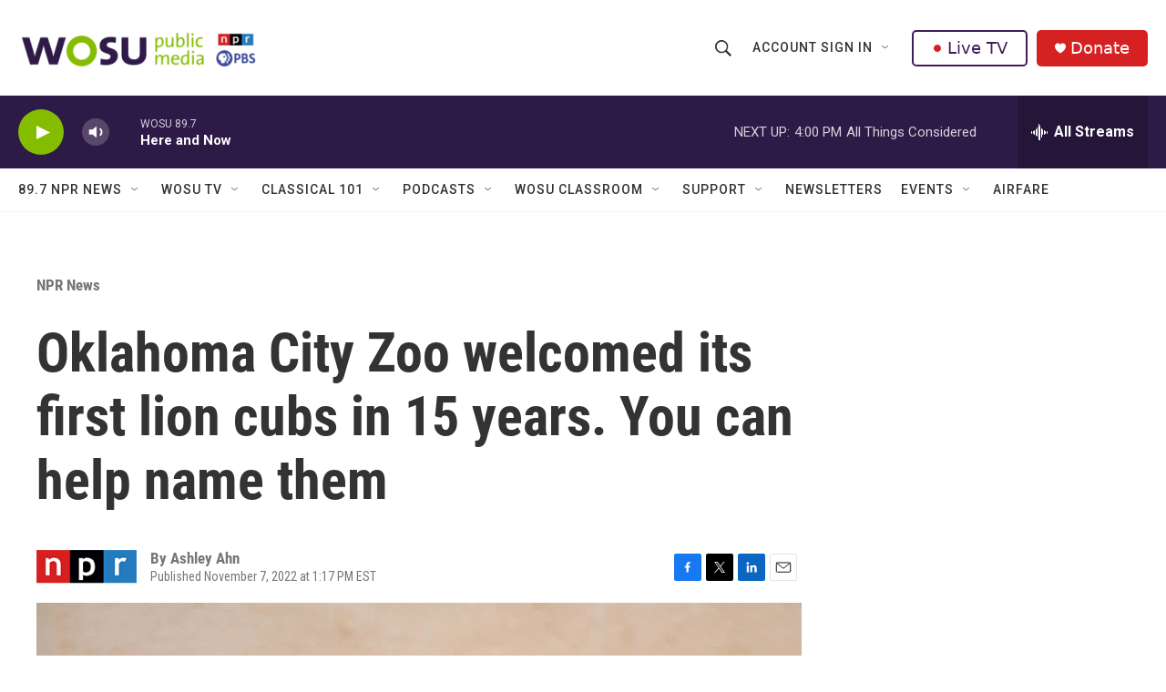

--- FILE ---
content_type: text/html;charset=UTF-8
request_url: https://www.wosu.org/npr-news/2022-11-07/oklahoma-city-zoo-welcomed-its-first-lion-cubs-in-15-years-you-can-help-name-them
body_size: 32275
content:
<!DOCTYPE html>
<html class="ArtP aside" lang="en">
    <head>
    <meta charset="UTF-8">

    

    <style data-cssvarsponyfill="true">
        :root { --siteBgColorInverse: #121212; --primaryTextColorInverse: #ffffff; --secondaryTextColorInverse: #cccccc; --tertiaryTextColorInverse: #cccccc; --headerBgColorInverse: #000000; --headerBorderColorInverse: #858585; --headerTextColorInverse: #ffffff; --secC1_Inverse: #a2a2a2; --secC4_Inverse: #282828; --headerNavBarBgColorInverse: #121212; --headerMenuBgColorInverse: #ffffff; --headerMenuTextColorInverse: #6b2b85; --headerMenuTextColorHoverInverse: #6b2b85; --liveBlogTextColorInverse: #ffffff; --applyButtonColorInverse: #4485D5; --applyButtonTextColorInverse: #4485D5; --siteBgColor: #ffffff; --primaryTextColor: #333333; --secondaryTextColor: #666666; --secC1: #767676; --secC4: #f5f5f5; --secC5: #ffffff; --siteBgColor: #ffffff; --siteInverseBgColor: #000000; --linkColor: #1772b0; --linkHoverColor: #125c8e; --headerBgColor: #ffffff; --headerBgColorInverse: #000000; --headerBorderColor: #e6e6e6; --headerBorderColorInverse: #858585; --tertiaryTextColor: #1c1c1c; --headerTextColor: #333333; --buttonTextColor: #ffffff; --headerNavBarBgColor: #ffffff; --headerNavBarTextColor: #333333; --headerMenuBgColor: #ffffff; --headerMenuTextColor: #333333; --headerMenuTextColorHover: #68ac4d; --liveBlogTextColor: #282829; --applyButtonColor: #194173; --applyButtonTextColor: #2c4273; --primaryColor1: #2e1a47; --primaryColor2: #84bd00; --breakingColor: #ff6f00; --secC2: #cccccc; --secC3: #e6e6e6; --secC5: #ffffff; --linkColor: #1772b0; --linkHoverColor: #125c8e; --donateBGColor: #d52122; --headerIconColor: #ffffff; --hatButtonBgColor: #ffffff; --hatButtonBgHoverColor: #411c58; --hatButtonBorderColor: #411c58; --hatButtonBorderHoverColor: #ffffff; --hatButtoniconColor: #d62021; --hatButtonTextColor: #411c58; --hatButtonTextHoverColor: #ffffff; --footerTextColor: #ffffff; --footerTextBgColor: #ffffff; --footerPartnersBgColor: #000000; --listBorderColor: #030202; --gridBorderColor: #e6e6e6; --tagButtonBorderColor: #1772b0; --tagButtonTextColor: #1772b0; --breakingTextColor: #ffffff; --sectionTextColor: #ffffff; --contentWidth: 1240px; --primaryHeadlineFont: sans-serif; --secHlFont: sans-serif; --bodyFont: sans-serif; --colorWhite: #ffffff; --colorBlack: #000000;} .fonts-loaded { --primaryHeadlineFont: "Roboto Condensed"; --secHlFont: "Roboto Condensed"; --bodyFont: "Roboto"; --liveBlogBodyFont: "Roboto";}
    </style>

    
    <meta property="fb:app_id" content="303182302076632">

<meta name="disqus.shortname" content="npr-wosu">
<meta name="disqus.url" content="https://www.wosu.org/npr-news/2022-11-07/oklahoma-city-zoo-welcomed-its-first-lion-cubs-in-15-years-you-can-help-name-them">
<meta name="disqus.title" content="Oklahoma City Zoo welcomed its first lion cubs in 15 years. You can help name them">
<meta name="disqus.identifier" content="00000184-54b2-d28c-a5ed-f7b297fe0000">
    <meta property="og:title" content="Oklahoma City Zoo welcomed its first lion cubs in 15 years. You can help name them">

    <meta property="og:url" content="https://www.wosu.org/npr-news/2022-11-07/oklahoma-city-zoo-welcomed-its-first-lion-cubs-in-15-years-you-can-help-name-them">

    <meta property="og:image" content="https://npr.brightspotcdn.com/dims4/default/8ac750d/2147483647/strip/true/crop/1269x666+0+142/resize/1200x630!/quality/90/?url=https%3A%2F%2Fmedia.npr.org%2Fassets%2Fimg%2F2022%2F11%2F07%2Fokc_zoos_african_lion_cubs_approx_25_weeks_old_credit_jennifer_d-af73ae1b5aa8cbd3e179c08260f0c0534e999797.jpeg">

    
    <meta property="og:image:url" content="https://npr.brightspotcdn.com/dims4/default/8ac750d/2147483647/strip/true/crop/1269x666+0+142/resize/1200x630!/quality/90/?url=https%3A%2F%2Fmedia.npr.org%2Fassets%2Fimg%2F2022%2F11%2F07%2Fokc_zoos_african_lion_cubs_approx_25_weeks_old_credit_jennifer_d-af73ae1b5aa8cbd3e179c08260f0c0534e999797.jpeg">
    
    <meta property="og:image:width" content="1200">
    <meta property="og:image:height" content="630">
    <meta property="og:image:type" content="image/jpeg">
    
    <meta property="og:image:alt" content="The Oklahoma City Zoo welcomed four lion cubs on Sept. 26, its first litter of African lion cubs in 15 years.">
    

    <meta property="og:description" content="Dunia, a 7-year-old African lion, gave birth to three females and one male in September. Fans can vote for one of three groups of names on the zoo&#x27;s website until Monday at midnight.">

    <meta property="og:site_name" content="WOSU Public Media">



    <meta property="og:type" content="article">

    <meta property="article:author" content="">

    <meta property="article:published_time" content="2022-11-07T18:17:54">

    <meta property="article:modified_time" content="2022-11-08T00:45:01.152">

    <meta property="article:section" content="NPR News">

<meta name="robots" content="max-image-preview:large">


    
    <meta name="twitter:card" content="summary_large_image"/>
    
    
    
    
    <meta name="twitter:description" content="Dunia, a 7-year-old African lion, gave birth to three females and one male in September. Fans can vote for one of three groups of names on the zoo&#x27;s website until Monday at midnight."/>
    
    
    <meta name="twitter:image" content="https://npr.brightspotcdn.com/dims4/default/b5c4f7b/2147483647/strip/true/crop/1269x714+0+119/resize/1200x675!/quality/90/?url=https%3A%2F%2Fmedia.npr.org%2Fassets%2Fimg%2F2022%2F11%2F07%2Fokc_zoos_african_lion_cubs_approx_25_weeks_old_credit_jennifer_d-af73ae1b5aa8cbd3e179c08260f0c0534e999797.jpeg"/>

    
    <meta name="twitter:image:alt" content="The Oklahoma City Zoo welcomed four lion cubs on Sept. 26, its first litter of African lion cubs in 15 years."/>
    
    
    <meta name="twitter:site" content="@wosu"/>
    
    
    
    <meta name="twitter:title" content="Oklahoma City Zoo welcomed its first lion cubs in 15 years. You can help name them"/>
    


    <link data-cssvarsponyfill="true" class="Webpack-css" rel="stylesheet" href="https://npr.brightspotcdn.com/resource/00000177-1bc0-debb-a57f-dfcf4a950000/styleguide/All.min.0db89f2a608a6b13cec2d9fc84f71c45.gz.css">

    

    <style>.FooterNavigation-items-item {
    display: inline-block
}</style>
<style>[class*='-articleBody'] > ul,
[class*='-articleBody'] > ul ul {
    list-style-type: disc;
}</style>


    <meta name="viewport" content="width=device-width, initial-scale=1, viewport-fit=cover"><title>Oklahoma City Zoo welcomed its first lion cubs in 15 years. You can help name them | WOSU Public Media</title><meta name="description" content="Dunia, a 7-year-old African lion, gave birth to three females and one male in September. Fans can vote for one of three groups of names on the zoo&#x27;s website until Monday at midnight."><link rel="canonical" href="https://www.npr.org/2022/11/07/1134794982/oklahoma-zoo-lion-cubs-names"><meta name="brightspot.contentId" content="00000184-54b2-d28c-a5ed-f7b297fe0000"><link rel="apple-touch-icon"sizes="180x180"href="/apple-touch-icon.png"><link rel="icon"type="image/png"href="/favicon-32x32.png"><link rel="icon"type="image/png"href="/favicon-16x16.png">
    
    
    <meta name="brightspot-dataLayer" content="{
  &quot;author&quot; : &quot;Ashley Ahn&quot;,
  &quot;bspStoryId&quot; : &quot;00000184-54b2-d28c-a5ed-f7b297fe0000&quot;,
  &quot;category&quot; : &quot;NPR News&quot;,
  &quot;inlineAudio&quot; : 0,
  &quot;keywords&quot; : &quot;&quot;,
  &quot;nprCmsSite&quot; : true,
  &quot;nprStoryId&quot; : &quot;1134794982&quot;,
  &quot;pageType&quot; : &quot;news-story&quot;,
  &quot;program&quot; : &quot;&quot;,
  &quot;publishedDate&quot; : &quot;2022-11-07T13:17:54Z&quot;,
  &quot;siteName&quot; : &quot;WOSU Public Media&quot;,
  &quot;station&quot; : &quot;WOSU 89.7 NPR News&quot;,
  &quot;stationOrgId&quot; : &quot;1177&quot;,
  &quot;storyOrgId&quot; : &quot;s1&quot;,
  &quot;storyTheme&quot; : &quot;news-story&quot;,
  &quot;storyTitle&quot; : &quot;Oklahoma City Zoo welcomed its first lion cubs in 15 years. You can help name them&quot;,
  &quot;timezone&quot; : &quot;America/New_York&quot;,
  &quot;wordCount&quot; : 0,
  &quot;series&quot; : &quot;&quot;
}">
    <script id="brightspot-dataLayer">
        (function () {
            var dataValue = document.head.querySelector('meta[name="brightspot-dataLayer"]').content;
            if (dataValue) {
                window.brightspotDataLayer = JSON.parse(dataValue);
            }
        })();
    </script>

    <link rel="amphtml" href="https://www.wosu.org/npr-news/2022-11-07/oklahoma-city-zoo-welcomed-its-first-lion-cubs-in-15-years-you-can-help-name-them?_amp=true">

    

    
    <script src="https://npr.brightspotcdn.com/resource/00000177-1bc0-debb-a57f-dfcf4a950000/styleguide/All.min.fd8f7fccc526453c829dde80fc7c2ef5.gz.js" async></script>
    

    <script>

  window.fbAsyncInit = function() {
      FB.init({
          
              appId : '303182302076632',
          
          xfbml : true,
          version : 'v2.9'
      });
  };

  (function(d, s, id){
     var js, fjs = d.getElementsByTagName(s)[0];
     if (d.getElementById(id)) {return;}
     js = d.createElement(s); js.id = id;
     js.src = "//connect.facebook.net/en_US/sdk.js";
     fjs.parentNode.insertBefore(js, fjs);
   }(document, 'script', 'facebook-jssdk'));
</script>
<!-- no longer used, moved disqus script to be loaded by ps-disqus-comment-module.js to avoid errors --><script type="application/ld+json">{"@context":"http://schema.org","@type":"NewsArticle","author":[{"@context":"http://schema.org","@type":"Person","name":"Ashley Ahn"}],"dateModified":"2022-11-07T19:45:01Z","datePublished":"2022-11-07T13:17:54Z","headline":"Oklahoma City Zoo welcomed its first lion cubs in 15 years. You can help name them","image":{"@context":"http://schema.org","@type":"ImageObject","url":"https://media.npr.org/assets/img/2022/11/07/okc_zoos_african_lion_cubs_approx_25_weeks_old_credit_jennifer_d-af73ae1b5aa8cbd3e179c08260f0c0534e999797.jpeg"},"mainEntityOfPage":{"@type":"NewsArticle","@id":"https://www.wosu.org/npr-news/2022-11-07/oklahoma-city-zoo-welcomed-its-first-lion-cubs-in-15-years-you-can-help-name-them"},"publisher":{"@type":"Organization","name":"WOSU Public Media","logo":{"@context":"http://schema.org","@type":"ImageObject","height":"60","url":"https://npr.brightspotcdn.com/dims4/default/c4b0043/2147483647/resize/x60/quality/90/?url=http%3A%2F%2Fnpr-brightspot.s3.amazonaws.com%2F7e%2F00%2F0ddf3905403895ad24db9f5c681b%2Fwosu-pbs-npr-logos-web-v4.png","width":"349"}}}</script><script type="application/ld+json">{"@context":"http://schema.org","@type":"BreadcrumbList","itemListElement":[{"@context":"http://schema.org","@type":"ListItem","item":"https://www.wosu.org/npr-news","name":"NPR News","position":"1"}]}</script><script async="async" src="https://securepubads.g.doubleclick.net/tag/js/gpt.js"></script>
<script type="text/javascript">
    // Google tag setup
    var googletag = googletag || {};
    googletag.cmd = googletag.cmd || [];

    googletag.cmd.push(function () {
        // @see https://developers.google.com/publisher-tag/reference#googletag.PubAdsService_enableLazyLoad
        googletag.pubads().enableLazyLoad({
            fetchMarginPercent: 100, // fetch and render ads within this % of viewport
            renderMarginPercent: 100,
            mobileScaling: 1  // Same on mobile.
        });

        googletag.pubads().enableSingleRequest()
        googletag.pubads().enableAsyncRendering()
        googletag.pubads().collapseEmptyDivs()
        googletag.pubads().disableInitialLoad()
        googletag.enableServices()
    })
</script>
<meta name="gtm-dataLayer" content="{
  &quot;gtmAuthor&quot; : &quot;Ashley Ahn&quot;,
  &quot;gtmBspStoryId&quot; : &quot;00000184-54b2-d28c-a5ed-f7b297fe0000&quot;,
  &quot;gtmCategory&quot; : &quot;NPR News&quot;,
  &quot;gtmInlineAudio&quot; : 0,
  &quot;gtmKeywords&quot; : &quot;&quot;,
  &quot;gtmNprCmsSite&quot; : true,
  &quot;gtmNprStoryId&quot; : &quot;1134794982&quot;,
  &quot;gtmPageType&quot; : &quot;news-story&quot;,
  &quot;gtmProgram&quot; : &quot;&quot;,
  &quot;gtmPublishedDate&quot; : &quot;2022-11-07T13:17:54Z&quot;,
  &quot;gtmSiteName&quot; : &quot;WOSU Public Media&quot;,
  &quot;gtmStation&quot; : &quot;WOSU 89.7 NPR News&quot;,
  &quot;gtmStationOrgId&quot; : &quot;1177&quot;,
  &quot;gtmStoryOrgId&quot; : &quot;s1&quot;,
  &quot;gtmStoryTheme&quot; : &quot;news-story&quot;,
  &quot;gtmStoryTitle&quot; : &quot;Oklahoma City Zoo welcomed its first lion cubs in 15 years. You can help name them&quot;,
  &quot;gtmTimezone&quot; : &quot;America/New_York&quot;,
  &quot;gtmWordCount&quot; : 0,
  &quot;gtmSeries&quot; : &quot;&quot;
}"><script>

    (function () {
        var dataValue = document.head.querySelector('meta[name="gtm-dataLayer"]').content;
        if (dataValue) {
            window.dataLayer = window.dataLayer || [];
            dataValue = JSON.parse(dataValue);
            dataValue['event'] = 'gtmFirstView';
            window.dataLayer.push(dataValue);
        }
    })();

    (function(w,d,s,l,i){w[l]=w[l]||[];w[l].push({'gtm.start':
            new Date().getTime(),event:'gtm.js'});var f=d.getElementsByTagName(s)[0],
        j=d.createElement(s),dl=l!='dataLayer'?'&l='+l:'';j.async=true;j.src=
        'https://www.googletagmanager.com/gtm.js?id='+i+dl;f.parentNode.insertBefore(j,f);
})(window,document,'script','dataLayer','GTM-N39QFDR');</script><script type="application/ld+json">{"@context":"http://schema.org","@type":"ListenAction","description":"Dunia, a 7-year-old African lion, gave birth to three females and one male in September. Fans can vote for one of three groups of names on the zoo's website until Monday at midnight.","name":"Oklahoma City Zoo welcomed its first lion cubs in 15 years. You can help name them"}</script><script>window.addEventListener('DOMContentLoaded', (event) => {
    window.nulldurationobserver = new MutationObserver(function (mutations) {
        document.querySelectorAll('.StreamPill-duration').forEach(pill => { 
      if (pill.innerText == "LISTENNULL") {
         pill.innerText = "LISTEN"
      } 
    });
      });

      window.nulldurationobserver.observe(document.body, {
        childList: true,
        subtree: true
      });
});
</script>


    <script>
        var head = document.getElementsByTagName('head')
        head = head[0]
        var link = document.createElement('link');
        link.setAttribute('href', 'https://fonts.googleapis.com/css?family=Roboto Condensed|Roboto|Roboto:400,500,700&display=swap');
        var relList = link.relList;

        if (relList && relList.supports('preload')) {
            link.setAttribute('as', 'style');
            link.setAttribute('rel', 'preload');
            link.setAttribute('onload', 'this.rel="stylesheet"');
            link.setAttribute('crossorigin', 'anonymous');
        } else {
            link.setAttribute('rel', 'stylesheet');
        }

        head.appendChild(link);
    </script>
</head>


    <body class="Page-body" data-content-width="1240px">
    <noscript>
    <iframe src="https://www.googletagmanager.com/ns.html?id=GTM-N39QFDR" height="0" width="0" style="display:none;visibility:hidden"></iframe>
</noscript>
        

    <!-- Putting icons here, so we don't have to include in a bunch of -body hbs's -->
<svg xmlns="http://www.w3.org/2000/svg" style="display:none" id="iconsMap1" class="iconsMap">
    <symbol id="play-icon" viewBox="0 0 115 115">
        <polygon points="0,0 115,57.5 0,115" fill="currentColor" />
    </symbol>
    <symbol id="grid" viewBox="0 0 32 32">
            <g>
                <path d="M6.4,5.7 C6.4,6.166669 6.166669,6.4 5.7,6.4 L0.7,6.4 C0.233331,6.4 0,6.166669 0,5.7 L0,0.7 C0,0.233331 0.233331,0 0.7,0 L5.7,0 C6.166669,0 6.4,0.233331 6.4,0.7 L6.4,5.7 Z M19.2,5.7 C19.2,6.166669 18.966669,6.4 18.5,6.4 L13.5,6.4 C13.033331,6.4 12.8,6.166669 12.8,5.7 L12.8,0.7 C12.8,0.233331 13.033331,0 13.5,0 L18.5,0 C18.966669,0 19.2,0.233331 19.2,0.7 L19.2,5.7 Z M32,5.7 C32,6.166669 31.766669,6.4 31.3,6.4 L26.3,6.4 C25.833331,6.4 25.6,6.166669 25.6,5.7 L25.6,0.7 C25.6,0.233331 25.833331,0 26.3,0 L31.3,0 C31.766669,0 32,0.233331 32,0.7 L32,5.7 Z M6.4,18.5 C6.4,18.966669 6.166669,19.2 5.7,19.2 L0.7,19.2 C0.233331,19.2 0,18.966669 0,18.5 L0,13.5 C0,13.033331 0.233331,12.8 0.7,12.8 L5.7,12.8 C6.166669,12.8 6.4,13.033331 6.4,13.5 L6.4,18.5 Z M19.2,18.5 C19.2,18.966669 18.966669,19.2 18.5,19.2 L13.5,19.2 C13.033331,19.2 12.8,18.966669 12.8,18.5 L12.8,13.5 C12.8,13.033331 13.033331,12.8 13.5,12.8 L18.5,12.8 C18.966669,12.8 19.2,13.033331 19.2,13.5 L19.2,18.5 Z M32,18.5 C32,18.966669 31.766669,19.2 31.3,19.2 L26.3,19.2 C25.833331,19.2 25.6,18.966669 25.6,18.5 L25.6,13.5 C25.6,13.033331 25.833331,12.8 26.3,12.8 L31.3,12.8 C31.766669,12.8 32,13.033331 32,13.5 L32,18.5 Z M6.4,31.3 C6.4,31.766669 6.166669,32 5.7,32 L0.7,32 C0.233331,32 0,31.766669 0,31.3 L0,26.3 C0,25.833331 0.233331,25.6 0.7,25.6 L5.7,25.6 C6.166669,25.6 6.4,25.833331 6.4,26.3 L6.4,31.3 Z M19.2,31.3 C19.2,31.766669 18.966669,32 18.5,32 L13.5,32 C13.033331,32 12.8,31.766669 12.8,31.3 L12.8,26.3 C12.8,25.833331 13.033331,25.6 13.5,25.6 L18.5,25.6 C18.966669,25.6 19.2,25.833331 19.2,26.3 L19.2,31.3 Z M32,31.3 C32,31.766669 31.766669,32 31.3,32 L26.3,32 C25.833331,32 25.6,31.766669 25.6,31.3 L25.6,26.3 C25.6,25.833331 25.833331,25.6 26.3,25.6 L31.3,25.6 C31.766669,25.6 32,25.833331 32,26.3 L32,31.3 Z" id=""></path>
            </g>
    </symbol>
    <symbol id="radio-stream" width="18" height="19" viewBox="0 0 18 19">
        <g fill="currentColor" fill-rule="nonzero">
            <path d="M.5 8c-.276 0-.5.253-.5.565v1.87c0 .312.224.565.5.565s.5-.253.5-.565v-1.87C1 8.253.776 8 .5 8zM2.5 8c-.276 0-.5.253-.5.565v1.87c0 .312.224.565.5.565s.5-.253.5-.565v-1.87C3 8.253 2.776 8 2.5 8zM3.5 7c-.276 0-.5.276-.5.617v3.766c0 .34.224.617.5.617s.5-.276.5-.617V7.617C4 7.277 3.776 7 3.5 7zM5.5 6c-.276 0-.5.275-.5.613v5.774c0 .338.224.613.5.613s.5-.275.5-.613V6.613C6 6.275 5.776 6 5.5 6zM6.5 4c-.276 0-.5.26-.5.58v8.84c0 .32.224.58.5.58s.5-.26.5-.58V4.58C7 4.26 6.776 4 6.5 4zM8.5 0c-.276 0-.5.273-.5.61v17.78c0 .337.224.61.5.61s.5-.273.5-.61V.61C9 .273 8.776 0 8.5 0zM9.5 2c-.276 0-.5.274-.5.612v14.776c0 .338.224.612.5.612s.5-.274.5-.612V2.612C10 2.274 9.776 2 9.5 2zM11.5 5c-.276 0-.5.276-.5.616v8.768c0 .34.224.616.5.616s.5-.276.5-.616V5.616c0-.34-.224-.616-.5-.616zM12.5 6c-.276 0-.5.262-.5.584v4.832c0 .322.224.584.5.584s.5-.262.5-.584V6.584c0-.322-.224-.584-.5-.584zM14.5 7c-.276 0-.5.29-.5.647v3.706c0 .357.224.647.5.647s.5-.29.5-.647V7.647C15 7.29 14.776 7 14.5 7zM15.5 8c-.276 0-.5.253-.5.565v1.87c0 .312.224.565.5.565s.5-.253.5-.565v-1.87c0-.312-.224-.565-.5-.565zM17.5 8c-.276 0-.5.253-.5.565v1.87c0 .312.224.565.5.565s.5-.253.5-.565v-1.87c0-.312-.224-.565-.5-.565z"/>
        </g>
    </symbol>
    <symbol id="icon-magnify" viewBox="0 0 31 31">
        <g>
            <path fill-rule="evenodd" d="M22.604 18.89l-.323.566 8.719 8.8L28.255 31l-8.719-8.8-.565.404c-2.152 1.346-4.386 2.018-6.7 2.018-3.39 0-6.284-1.21-8.679-3.632C1.197 18.568 0 15.66 0 12.27c0-3.39 1.197-6.283 3.592-8.678C5.987 1.197 8.88 0 12.271 0c3.39 0 6.283 1.197 8.678 3.592 2.395 2.395 3.593 5.288 3.593 8.679 0 2.368-.646 4.574-1.938 6.62zM19.162 5.77C17.322 3.925 15.089 3 12.46 3c-2.628 0-4.862.924-6.702 2.77C3.92 7.619 3 9.862 3 12.5c0 2.639.92 4.882 2.76 6.73C7.598 21.075 9.832 22 12.46 22c2.629 0 4.862-.924 6.702-2.77C21.054 17.33 22 15.085 22 12.5c0-2.586-.946-4.83-2.838-6.73z"/>
        </g>
    </symbol>
    <symbol id="burger-menu" viewBox="0 0 14 10">
        <g>
            <path fill-rule="evenodd" d="M0 5.5v-1h14v1H0zM0 1V0h14v1H0zm0 9V9h14v1H0z"></path>
        </g>
    </symbol>
    <symbol id="close-x" viewBox="0 0 14 14">
        <g>
            <path fill-rule="nonzero" d="M6.336 7L0 .664.664 0 7 6.336 13.336 0 14 .664 7.664 7 14 13.336l-.664.664L7 7.664.664 14 0 13.336 6.336 7z"></path>
        </g>
    </symbol>
    <symbol id="share-more-arrow" viewBox="0 0 512 512" style="enable-background:new 0 0 512 512;">
        <g>
            <g>
                <path d="M512,241.7L273.643,3.343v156.152c-71.41,3.744-138.015,33.337-188.958,84.28C30.075,298.384,0,370.991,0,448.222v60.436
                    l29.069-52.985c45.354-82.671,132.173-134.027,226.573-134.027c5.986,0,12.004,0.212,18.001,0.632v157.779L512,241.7z
                    M255.642,290.666c-84.543,0-163.661,36.792-217.939,98.885c26.634-114.177,129.256-199.483,251.429-199.483h15.489V78.131
                    l163.568,163.568L304.621,405.267V294.531l-13.585-1.683C279.347,291.401,267.439,290.666,255.642,290.666z"></path>
            </g>
        </g>
    </symbol>
    <symbol id="chevron" viewBox="0 0 100 100">
        <g>
            <path d="M22.4566257,37.2056786 L-21.4456527,71.9511488 C-22.9248661,72.9681457 -24.9073712,72.5311671 -25.8758148,70.9765924 L-26.9788683,69.2027424 C-27.9450684,67.6481676 -27.5292733,65.5646602 -26.0500598,64.5484493 L20.154796,28.2208967 C21.5532435,27.2597011 23.3600078,27.2597011 24.759951,28.2208967 L71.0500598,64.4659264 C72.5292733,65.4829232 72.9450684,67.5672166 71.9788683,69.1217913 L70.8750669,70.8956413 C69.9073712,72.4502161 67.9241183,72.8848368 66.4449048,71.8694118 L22.4566257,37.2056786 Z" id="Transparent-Chevron" transform="translate(22.500000, 50.000000) rotate(90.000000) translate(-22.500000, -50.000000) "></path>
        </g>
    </symbol>
</svg>

<svg xmlns="http://www.w3.org/2000/svg" style="display:none" id="iconsMap2" class="iconsMap">
    <symbol id="mono-icon-facebook" viewBox="0 0 10 19">
        <path fill-rule="evenodd" d="M2.707 18.25V10.2H0V7h2.707V4.469c0-1.336.375-2.373 1.125-3.112C4.582.62 5.578.25 6.82.25c1.008 0 1.828.047 2.461.14v2.848H7.594c-.633 0-1.067.14-1.301.422-.188.235-.281.61-.281 1.125V7H9l-.422 3.2H6.012v8.05H2.707z"></path>
    </symbol>
    <symbol id="mono-icon-instagram" viewBox="0 0 17 17">
        <g>
            <path fill-rule="evenodd" d="M8.281 4.207c.727 0 1.4.182 2.022.545a4.055 4.055 0 0 1 1.476 1.477c.364.62.545 1.294.545 2.021 0 .727-.181 1.4-.545 2.021a4.055 4.055 0 0 1-1.476 1.477 3.934 3.934 0 0 1-2.022.545c-.726 0-1.4-.182-2.021-.545a4.055 4.055 0 0 1-1.477-1.477 3.934 3.934 0 0 1-.545-2.021c0-.727.182-1.4.545-2.021A4.055 4.055 0 0 1 6.26 4.752a3.934 3.934 0 0 1 2.021-.545zm0 6.68a2.54 2.54 0 0 0 1.864-.774 2.54 2.54 0 0 0 .773-1.863 2.54 2.54 0 0 0-.773-1.863 2.54 2.54 0 0 0-1.864-.774 2.54 2.54 0 0 0-1.863.774 2.54 2.54 0 0 0-.773 1.863c0 .727.257 1.348.773 1.863a2.54 2.54 0 0 0 1.863.774zM13.45 4.03c-.023.258-.123.48-.299.668a.856.856 0 0 1-.65.281.913.913 0 0 1-.668-.28.913.913 0 0 1-.281-.669c0-.258.094-.48.281-.668a.913.913 0 0 1 .668-.28c.258 0 .48.093.668.28.187.188.281.41.281.668zm2.672.95c.023.656.035 1.746.035 3.269 0 1.523-.017 2.62-.053 3.287-.035.668-.134 1.248-.298 1.74a4.098 4.098 0 0 1-.967 1.53 4.098 4.098 0 0 1-1.53.966c-.492.164-1.072.264-1.74.3-.668.034-1.763.052-3.287.052-1.523 0-2.619-.018-3.287-.053-.668-.035-1.248-.146-1.74-.334a3.747 3.747 0 0 1-1.53-.931 4.098 4.098 0 0 1-.966-1.53c-.164-.492-.264-1.072-.299-1.74C.424 10.87.406 9.773.406 8.25S.424 5.63.46 4.963c.035-.668.135-1.248.299-1.74.21-.586.533-1.096.967-1.53A4.098 4.098 0 0 1 3.254.727c.492-.164 1.072-.264 1.74-.3C5.662.394 6.758.376 8.281.376c1.524 0 2.62.018 3.287.053.668.035 1.248.135 1.74.299a4.098 4.098 0 0 1 2.496 2.496c.165.492.27 1.078.317 1.757zm-1.687 7.91c.14-.399.234-1.032.28-1.899.024-.515.036-1.242.036-2.18V7.689c0-.961-.012-1.688-.035-2.18-.047-.89-.14-1.524-.281-1.899a2.537 2.537 0 0 0-1.512-1.511c-.375-.14-1.008-.235-1.899-.282a51.292 51.292 0 0 0-2.18-.035H7.72c-.938 0-1.664.012-2.18.035-.867.047-1.5.141-1.898.282a2.537 2.537 0 0 0-1.512 1.511c-.14.375-.234 1.008-.281 1.899a51.292 51.292 0 0 0-.036 2.18v1.125c0 .937.012 1.664.036 2.18.047.866.14 1.5.28 1.898.306.726.81 1.23 1.513 1.511.398.141 1.03.235 1.898.282.516.023 1.242.035 2.18.035h1.125c.96 0 1.687-.012 2.18-.035.89-.047 1.523-.141 1.898-.282.726-.304 1.23-.808 1.512-1.511z"></path>
        </g>
    </symbol>
    <symbol id="mono-icon-email" viewBox="0 0 512 512">
        <g>
            <path d="M67,148.7c11,5.8,163.8,89.1,169.5,92.1c5.7,3,11.5,4.4,20.5,4.4c9,0,14.8-1.4,20.5-4.4c5.7-3,158.5-86.3,169.5-92.1
                c4.1-2.1,11-5.9,12.5-10.2c2.6-7.6-0.2-10.5-11.3-10.5H257H65.8c-11.1,0-13.9,3-11.3,10.5C56,142.9,62.9,146.6,67,148.7z"></path>
            <path d="M455.7,153.2c-8.2,4.2-81.8,56.6-130.5,88.1l82.2,92.5c2,2,2.9,4.4,1.8,5.6c-1.2,1.1-3.8,0.5-5.9-1.4l-98.6-83.2
                c-14.9,9.6-25.4,16.2-27.2,17.2c-7.7,3.9-13.1,4.4-20.5,4.4c-7.4,0-12.8-0.5-20.5-4.4c-1.9-1-12.3-7.6-27.2-17.2l-98.6,83.2
                c-2,2-4.7,2.6-5.9,1.4c-1.2-1.1-0.3-3.6,1.7-5.6l82.1-92.5c-48.7-31.5-123.1-83.9-131.3-88.1c-8.8-4.5-9.3,0.8-9.3,4.9
                c0,4.1,0,205,0,205c0,9.3,13.7,20.9,23.5,20.9H257h185.5c9.8,0,21.5-11.7,21.5-20.9c0,0,0-201,0-205
                C464,153.9,464.6,148.7,455.7,153.2z"></path>
        </g>
    </symbol>
    <symbol id="default-image" width="24" height="24" viewBox="0 0 24 24" fill="none" stroke="currentColor" stroke-width="2" stroke-linecap="round" stroke-linejoin="round" class="feather feather-image">
        <rect x="3" y="3" width="18" height="18" rx="2" ry="2"></rect>
        <circle cx="8.5" cy="8.5" r="1.5"></circle>
        <polyline points="21 15 16 10 5 21"></polyline>
    </symbol>
    <symbol id="icon-email" width="18px" viewBox="0 0 20 14">
        <g id="Symbols" stroke="none" stroke-width="1" fill="none" fill-rule="evenodd" stroke-linecap="round" stroke-linejoin="round">
            <g id="social-button-bar" transform="translate(-125.000000, -8.000000)" stroke="#000000">
                <g id="Group-2" transform="translate(120.000000, 0.000000)">
                    <g id="envelope" transform="translate(6.000000, 9.000000)">
                        <path d="M17.5909091,10.6363636 C17.5909091,11.3138182 17.0410909,11.8636364 16.3636364,11.8636364 L1.63636364,11.8636364 C0.958909091,11.8636364 0.409090909,11.3138182 0.409090909,10.6363636 L0.409090909,1.63636364 C0.409090909,0.958090909 0.958909091,0.409090909 1.63636364,0.409090909 L16.3636364,0.409090909 C17.0410909,0.409090909 17.5909091,0.958090909 17.5909091,1.63636364 L17.5909091,10.6363636 L17.5909091,10.6363636 Z" id="Stroke-406"></path>
                        <polyline id="Stroke-407" points="17.1818182 0.818181818 9 7.36363636 0.818181818 0.818181818"></polyline>
                    </g>
                </g>
            </g>
        </g>
    </symbol>
    <symbol id="mono-icon-print" viewBox="0 0 12 12">
        <g fill-rule="evenodd">
            <path fill-rule="nonzero" d="M9 10V7H3v3H1a1 1 0 0 1-1-1V4a1 1 0 0 1 1-1h10a1 1 0 0 1 1 1v3.132A2.868 2.868 0 0 1 9.132 10H9zm.5-4.5a1 1 0 1 0 0-2 1 1 0 0 0 0 2zM3 0h6v2H3z"></path>
            <path d="M4 8h4v4H4z"></path>
        </g>
    </symbol>
    <symbol id="mono-icon-copylink" viewBox="0 0 12 12">
        <g fill-rule="evenodd">
            <path d="M10.199 2.378c.222.205.4.548.465.897.062.332.016.614-.132.774L8.627 6.106c-.187.203-.512.232-.75-.014a.498.498 0 0 0-.706.028.499.499 0 0 0 .026.706 1.509 1.509 0 0 0 2.165-.04l1.903-2.06c.37-.398.506-.98.382-1.636-.105-.557-.392-1.097-.77-1.445L9.968.8C9.591.452 9.03.208 8.467.145 7.803.072 7.233.252 6.864.653L4.958 2.709a1.509 1.509 0 0 0 .126 2.161.5.5 0 1 0 .68-.734c-.264-.218-.26-.545-.071-.747L7.597 1.33c.147-.16.425-.228.76-.19.353.038.71.188.931.394l.91.843.001.001zM1.8 9.623c-.222-.205-.4-.549-.465-.897-.062-.332-.016-.614.132-.774l1.905-2.057c.187-.203.512-.232.75.014a.498.498 0 0 0 .706-.028.499.499 0 0 0-.026-.706 1.508 1.508 0 0 0-2.165.04L.734 7.275c-.37.399-.506.98-.382 1.637.105.557.392 1.097.77 1.445l.91.843c.376.35.937.594 1.5.656.664.073 1.234-.106 1.603-.507L7.04 9.291a1.508 1.508 0 0 0-.126-2.16.5.5 0 0 0-.68.734c.264.218.26.545.071.747l-1.904 2.057c-.147.16-.425.228-.76.191-.353-.038-.71-.188-.931-.394l-.91-.843z"></path>
            <path d="M8.208 3.614a.5.5 0 0 0-.707.028L3.764 7.677a.5.5 0 0 0 .734.68L8.235 4.32a.5.5 0 0 0-.027-.707"></path>
        </g>
    </symbol>
    <symbol id="mono-icon-linkedin" viewBox="0 0 16 17">
        <g fill-rule="evenodd">
            <path d="M3.734 16.125H.464V5.613h3.27zM2.117 4.172c-.515 0-.96-.188-1.336-.563A1.825 1.825 0 0 1 .22 2.273c0-.515.187-.96.562-1.335.375-.375.82-.563 1.336-.563.516 0 .961.188 1.336.563.375.375.563.82.563 1.335 0 .516-.188.961-.563 1.336-.375.375-.82.563-1.336.563zM15.969 16.125h-3.27v-5.133c0-.844-.07-1.453-.21-1.828-.259-.633-.762-.95-1.512-.95s-1.278.282-1.582.845c-.235.421-.352 1.043-.352 1.863v5.203H5.809V5.613h3.128v1.442h.036c.234-.469.609-.856 1.125-1.16.562-.375 1.218-.563 1.968-.563 1.524 0 2.59.48 3.2 1.441.468.774.703 1.97.703 3.586v5.766z"></path>
        </g>
    </symbol>
    <symbol id="mono-icon-pinterest" viewBox="0 0 512 512">
        <g>
            <path d="M256,32C132.3,32,32,132.3,32,256c0,91.7,55.2,170.5,134.1,205.2c-0.6-15.6-0.1-34.4,3.9-51.4
                c4.3-18.2,28.8-122.1,28.8-122.1s-7.2-14.3-7.2-35.4c0-33.2,19.2-58,43.2-58c20.4,0,30.2,15.3,30.2,33.6
                c0,20.5-13.1,51.1-19.8,79.5c-5.6,23.8,11.9,43.1,35.4,43.1c42.4,0,71-54.5,71-119.1c0-49.1-33.1-85.8-93.2-85.8
                c-67.9,0-110.3,50.7-110.3,107.3c0,19.5,5.8,33.3,14.8,43.9c4.1,4.9,4.7,6.9,3.2,12.5c-1.1,4.1-3.5,14-4.6,18
                c-1.5,5.7-6.1,7.7-11.2,5.6c-31.3-12.8-45.9-47-45.9-85.6c0-63.6,53.7-139.9,160.1-139.9c85.5,0,141.8,61.9,141.8,128.3
                c0,87.9-48.9,153.5-120.9,153.5c-24.2,0-46.9-13.1-54.7-27.9c0,0-13,51.6-15.8,61.6c-4.7,17.3-14,34.5-22.5,48
                c20.1,5.9,41.4,9.2,63.5,9.2c123.7,0,224-100.3,224-224C480,132.3,379.7,32,256,32z"></path>
        </g>
    </symbol>
    <symbol id="mono-icon-tumblr" viewBox="0 0 512 512">
        <g>
            <path d="M321.2,396.3c-11.8,0-22.4-2.8-31.5-8.3c-6.9-4.1-11.5-9.6-14-16.4c-2.6-6.9-3.6-22.3-3.6-46.4V224h96v-64h-96V48h-61.9
                c-2.7,21.5-7.5,44.7-14.5,58.6c-7,13.9-14,25.8-25.6,35.7c-11.6,9.9-25.6,17.9-41.9,23.3V224h48v140.4c0,19,2,33.5,5.9,43.5
                c4,10,11.1,19.5,21.4,28.4c10.3,8.9,22.8,15.7,37.3,20.5c14.6,4.8,31.4,7.2,50.4,7.2c16.7,0,30.3-1.7,44.7-5.1
                c14.4-3.4,30.5-9.3,48.2-17.6v-65.6C363.2,389.4,342.3,396.3,321.2,396.3z"></path>
        </g>
    </symbol>
    <symbol id="mono-icon-twitter" viewBox="0 0 1200 1227">
        <g>
            <path d="M714.163 519.284L1160.89 0H1055.03L667.137 450.887L357.328 0H0L468.492 681.821L0 1226.37H105.866L515.491
            750.218L842.672 1226.37H1200L714.137 519.284H714.163ZM569.165 687.828L521.697 619.934L144.011 79.6944H306.615L611.412
            515.685L658.88 583.579L1055.08 1150.3H892.476L569.165 687.854V687.828Z" fill="white"></path>
        </g>
    </symbol>
    <symbol id="mono-icon-youtube" viewBox="0 0 512 512">
        <g>
            <path fill-rule="evenodd" d="M508.6,148.8c0-45-33.1-81.2-74-81.2C379.2,65,322.7,64,265,64c-3,0-6,0-9,0s-6,0-9,0c-57.6,0-114.2,1-169.6,3.6
                c-40.8,0-73.9,36.4-73.9,81.4C1,184.6-0.1,220.2,0,255.8C-0.1,291.4,1,327,3.4,362.7c0,45,33.1,81.5,73.9,81.5
                c58.2,2.7,117.9,3.9,178.6,3.8c60.8,0.2,120.3-1,178.6-3.8c40.9,0,74-36.5,74-81.5c2.4-35.7,3.5-71.3,3.4-107
                C512.1,220.1,511,184.5,508.6,148.8z M207,353.9V157.4l145,98.2L207,353.9z"></path>
        </g>
    </symbol>
    <symbol id="mono-icon-flipboard" viewBox="0 0 500 500">
        <g>
            <path d="M0,0V500H500V0ZM400,200H300V300H200V400H100V100H400Z"></path>
        </g>
    </symbol>
    <symbol id="mono-icon-bluesky" viewBox="0 0 568 501">
        <g>
            <path d="M123.121 33.6637C188.241 82.5526 258.281 181.681 284 234.873C309.719 181.681 379.759 82.5526 444.879
            33.6637C491.866 -1.61183 568 -28.9064 568 57.9464C568 75.2916 558.055 203.659 552.222 224.501C531.947 296.954
            458.067 315.434 392.347 304.249C507.222 323.8 536.444 388.56 473.333 453.32C353.473 576.312 301.061 422.461
            287.631 383.039C285.169 375.812 284.017 372.431 284 375.306C283.983 372.431 282.831 375.812 280.369 383.039C266.939
            422.461 214.527 576.312 94.6667 453.32C31.5556 388.56 60.7778 323.8 175.653 304.249C109.933 315.434 36.0535
            296.954 15.7778 224.501C9.94525 203.659 0 75.2916 0 57.9464C0 -28.9064 76.1345 -1.61183 123.121 33.6637Z"
            fill="white">
            </path>
        </g>
    </symbol>
    <symbol id="mono-icon-threads" viewBox="0 0 192 192">
        <g>
            <path d="M141.537 88.9883C140.71 88.5919 139.87 88.2104 139.019 87.8451C137.537 60.5382 122.616 44.905 97.5619 44.745C97.4484 44.7443 97.3355 44.7443 97.222 44.7443C82.2364 44.7443 69.7731 51.1409 62.102 62.7807L75.881 72.2328C81.6116 63.5383 90.6052 61.6848 97.2286 61.6848C97.3051 61.6848 97.3819 61.6848 97.4576 61.6855C105.707 61.7381 111.932 64.1366 115.961 68.814C118.893 72.2193 120.854 76.925 121.825 82.8638C114.511 81.6207 106.601 81.2385 98.145 81.7233C74.3247 83.0954 59.0111 96.9879 60.0396 116.292C60.5615 126.084 65.4397 134.508 73.775 140.011C80.8224 144.663 89.899 146.938 99.3323 146.423C111.79 145.74 121.563 140.987 128.381 132.296C133.559 125.696 136.834 117.143 138.28 106.366C144.217 109.949 148.617 114.664 151.047 120.332C155.179 129.967 155.42 145.8 142.501 158.708C131.182 170.016 117.576 174.908 97.0135 175.059C74.2042 174.89 56.9538 167.575 45.7381 153.317C35.2355 139.966 29.8077 120.682 29.6052 96C29.8077 71.3178 35.2355 52.0336 45.7381 38.6827C56.9538 24.4249 74.2039 17.11 97.0132 16.9405C119.988 17.1113 137.539 24.4614 149.184 38.788C154.894 45.8136 159.199 54.6488 162.037 64.9503L178.184 60.6422C174.744 47.9622 169.331 37.0357 161.965 27.974C147.036 9.60668 125.202 0.195148 97.0695 0H96.9569C68.8816 0.19447 47.2921 9.6418 32.7883 28.0793C19.8819 44.4864 13.2244 67.3157 13.0007 95.9325L13 96L13.0007 96.0675C13.2244 124.684 19.8819 147.514 32.7883 163.921C47.2921 182.358 68.8816 191.806 96.9569 192H97.0695C122.03 191.827 139.624 185.292 154.118 170.811C173.081 151.866 172.51 128.119 166.26 113.541C161.776 103.087 153.227 94.5962 141.537 88.9883ZM98.4405 129.507C88.0005 130.095 77.1544 125.409 76.6196 115.372C76.2232 107.93 81.9158 99.626 99.0812 98.6368C101.047 98.5234 102.976 98.468 104.871 98.468C111.106 98.468 116.939 99.0737 122.242 100.233C120.264 124.935 108.662 128.946 98.4405 129.507Z" fill="white"></path>
        </g>
    </symbol>
 </svg>

<svg xmlns="http://www.w3.org/2000/svg" style="display:none" id="iconsMap3" class="iconsMap">
    <symbol id="volume-mute" x="0px" y="0px" viewBox="0 0 24 24" style="enable-background:new 0 0 24 24;">
        <polygon fill="currentColor" points="11,5 6,9 2,9 2,15 6,15 11,19 "/>
        <line style="fill:none;stroke:currentColor;stroke-width:2;stroke-linecap:round;stroke-linejoin:round;" x1="23" y1="9" x2="17" y2="15"/>
        <line style="fill:none;stroke:currentColor;stroke-width:2;stroke-linecap:round;stroke-linejoin:round;" x1="17" y1="9" x2="23" y2="15"/>
    </symbol>
    <symbol id="volume-low" x="0px" y="0px" viewBox="0 0 24 24" style="enable-background:new 0 0 24 24;" xml:space="preserve">
        <polygon fill="currentColor" points="11,5 6,9 2,9 2,15 6,15 11,19 "/>
    </symbol>
    <symbol id="volume-mid" x="0px" y="0px" viewBox="0 0 24 24" style="enable-background:new 0 0 24 24;">
        <polygon fill="currentColor" points="11,5 6,9 2,9 2,15 6,15 11,19 "/>
        <path style="fill:none;stroke:currentColor;stroke-width:2;stroke-linecap:round;stroke-linejoin:round;" d="M15.5,8.5c2,2,2,5.1,0,7.1"/>
    </symbol>
    <symbol id="volume-high" x="0px" y="0px" viewBox="0 0 24 24" style="enable-background:new 0 0 24 24;">
        <polygon fill="currentColor" points="11,5 6,9 2,9 2,15 6,15 11,19 "/>
        <path style="fill:none;stroke:currentColor;stroke-width:2;stroke-linecap:round;stroke-linejoin:round;" d="M19.1,4.9c3.9,3.9,3.9,10.2,0,14.1 M15.5,8.5c2,2,2,5.1,0,7.1"/>
    </symbol>
    <symbol id="pause-icon" viewBox="0 0 12 16">
        <rect x="0" y="0" width="4" height="16" fill="currentColor"></rect>
        <rect x="8" y="0" width="4" height="16" fill="currentColor"></rect>
    </symbol>
    <symbol id="heart" viewBox="0 0 24 24">
        <g>
            <path d="M12 4.435c-1.989-5.399-12-4.597-12 3.568 0 4.068 3.06 9.481 12 14.997 8.94-5.516 12-10.929 12-14.997 0-8.118-10-8.999-12-3.568z"/>
        </g>
    </symbol>
    <symbol id="icon-location" width="24" height="24" viewBox="0 0 24 24" fill="currentColor" stroke="currentColor" stroke-width="2" stroke-linecap="round" stroke-linejoin="round" class="feather feather-map-pin">
        <path d="M21 10c0 7-9 13-9 13s-9-6-9-13a9 9 0 0 1 18 0z" fill="currentColor" fill-opacity="1"></path>
        <circle cx="12" cy="10" r="5" fill="#ffffff"></circle>
    </symbol>
    <symbol id="icon-ticket" width="23px" height="15px" viewBox="0 0 23 15">
        <g stroke="none" stroke-width="1" fill="none" fill-rule="evenodd">
            <g transform="translate(-625.000000, -1024.000000)">
                <g transform="translate(625.000000, 1024.000000)">
                    <path d="M0,12.057377 L0,3.94262296 C0.322189879,4.12588308 0.696256938,4.23076923 1.0952381,4.23076923 C2.30500469,4.23076923 3.28571429,3.26645946 3.28571429,2.07692308 C3.28571429,1.68461385 3.17904435,1.31680209 2.99266757,1 L20.0073324,1 C19.8209556,1.31680209 19.7142857,1.68461385 19.7142857,2.07692308 C19.7142857,3.26645946 20.6949953,4.23076923 21.9047619,4.23076923 C22.3037431,4.23076923 22.6778101,4.12588308 23,3.94262296 L23,12.057377 C22.6778101,11.8741169 22.3037431,11.7692308 21.9047619,11.7692308 C20.6949953,11.7692308 19.7142857,12.7335405 19.7142857,13.9230769 C19.7142857,14.3153862 19.8209556,14.6831979 20.0073324,15 L2.99266757,15 C3.17904435,14.6831979 3.28571429,14.3153862 3.28571429,13.9230769 C3.28571429,12.7335405 2.30500469,11.7692308 1.0952381,11.7692308 C0.696256938,11.7692308 0.322189879,11.8741169 -2.13162821e-14,12.057377 Z" fill="currentColor"></path>
                    <path d="M14.5,0.533333333 L14.5,15.4666667" stroke="#FFFFFF" stroke-linecap="square" stroke-dasharray="2"></path>
                </g>
            </g>
        </g>
    </symbol>
    <symbol id="icon-refresh" width="24" height="24" viewBox="0 0 24 24" fill="none" stroke="currentColor" stroke-width="2" stroke-linecap="round" stroke-linejoin="round" class="feather feather-refresh-cw">
        <polyline points="23 4 23 10 17 10"></polyline>
        <polyline points="1 20 1 14 7 14"></polyline>
        <path d="M3.51 9a9 9 0 0 1 14.85-3.36L23 10M1 14l4.64 4.36A9 9 0 0 0 20.49 15"></path>
    </symbol>

    <symbol>
    <g id="mono-icon-link-post" stroke="none" stroke-width="1" fill="none" fill-rule="evenodd">
        <g transform="translate(-313.000000, -10148.000000)" fill="#000000" fill-rule="nonzero">
            <g transform="translate(306.000000, 10142.000000)">
                <path d="M14.0614027,11.2506973 L14.3070318,11.2618997 C15.6181751,11.3582102 16.8219637,12.0327684 17.6059678,13.1077805 C17.8500396,13.4424472 17.7765978,13.9116075 17.441931,14.1556793 C17.1072643,14.3997511 16.638104,14.3263093 16.3940322,13.9916425 C15.8684436,13.270965 15.0667922,12.8217495 14.1971448,12.7578692 C13.3952042,12.6989624 12.605753,12.9728728 12.0021966,13.5148801 L11.8552806,13.6559298 L9.60365896,15.9651545 C8.45118119,17.1890154 8.4677248,19.1416686 9.64054436,20.3445766 C10.7566428,21.4893084 12.5263723,21.5504727 13.7041492,20.5254372 L13.8481981,20.3916503 L15.1367586,19.070032 C15.4259192,18.7734531 15.9007548,18.7674393 16.1973338,19.0565998 C16.466951,19.3194731 16.4964317,19.7357968 16.282313,20.0321436 L16.2107659,20.117175 L14.9130245,21.4480474 C13.1386707,23.205741 10.3106091,23.1805355 8.5665371,21.3917196 C6.88861294,19.6707486 6.81173139,16.9294487 8.36035888,15.1065701 L8.5206409,14.9274155 L10.7811785,12.6088842 C11.6500838,11.7173642 12.8355419,11.2288664 14.0614027,11.2506973 Z M22.4334629,7.60828039 C24.1113871,9.32925141 24.1882686,12.0705513 22.6396411,13.8934299 L22.4793591,14.0725845 L20.2188215,16.3911158 C19.2919892,17.3420705 18.0049901,17.8344754 16.6929682,17.7381003 C15.3818249,17.6417898 14.1780363,16.9672316 13.3940322,15.8922195 C13.1499604,15.5575528 13.2234022,15.0883925 13.558069,14.8443207 C13.8927357,14.6002489 14.361896,14.6736907 14.6059678,15.0083575 C15.1315564,15.729035 15.9332078,16.1782505 16.8028552,16.2421308 C17.6047958,16.3010376 18.394247,16.0271272 18.9978034,15.4851199 L19.1447194,15.3440702 L21.396341,13.0348455 C22.5488188,11.8109846 22.5322752,9.85833141 21.3594556,8.65542337 C20.2433572,7.51069163 18.4736277,7.44952726 17.2944986,8.47594561 L17.1502735,8.60991269 L15.8541776,9.93153101 C15.5641538,10.2272658 15.0893026,10.2318956 14.7935678,9.94187181 C14.524718,9.67821384 14.4964508,9.26180596 14.7114324,8.96608447 L14.783227,8.88126205 L16.0869755,7.55195256 C17.8613293,5.79425896 20.6893909,5.81946452 22.4334629,7.60828039 Z" id="Icon-Link"></path>
            </g>
        </g>
    </g>
    </symbol>
    <symbol id="icon-passport-badge" viewBox="0 0 80 80">
        <g fill="none" fill-rule="evenodd">
            <path fill="#5680FF" d="M0 0L80 0 0 80z" transform="translate(-464.000000, -281.000000) translate(100.000000, 180.000000) translate(364.000000, 101.000000)"/>
            <g fill="#FFF" fill-rule="nonzero">
                <path d="M17.067 31.676l-3.488-11.143-11.144-3.488 11.144-3.488 3.488-11.144 3.488 11.166 11.143 3.488-11.143 3.466-3.488 11.143zm4.935-19.567l1.207.373 2.896-4.475-4.497 2.895.394 1.207zm-9.871 0l.373-1.207-4.497-2.895 2.895 4.475 1.229-.373zm9.871 9.893l-.373 1.207 4.497 2.896-2.895-4.497-1.229.394zm-9.871 0l-1.207-.373-2.895 4.497 4.475-2.895-.373-1.229zm22.002-4.935c0 9.41-7.634 17.066-17.066 17.066C7.656 34.133 0 26.5 0 17.067 0 7.634 7.634 0 17.067 0c9.41 0 17.066 7.634 17.066 17.067zm-2.435 0c0-8.073-6.559-14.632-14.631-14.632-8.073 0-14.632 6.559-14.632 14.632 0 8.072 6.559 14.631 14.632 14.631 8.072-.022 14.631-6.58 14.631-14.631z" transform="translate(-464.000000, -281.000000) translate(100.000000, 180.000000) translate(364.000000, 101.000000) translate(6.400000, 6.400000)"/>
            </g>
        </g>
    </symbol>
    <symbol id="icon-passport-badge-circle" viewBox="0 0 45 45">
        <g fill="none" fill-rule="evenodd">
            <circle cx="23.5" cy="23" r="20.5" fill="#5680FF"/>
            <g fill="#FFF" fill-rule="nonzero">
                <path d="M17.067 31.676l-3.488-11.143-11.144-3.488 11.144-3.488 3.488-11.144 3.488 11.166 11.143 3.488-11.143 3.466-3.488 11.143zm4.935-19.567l1.207.373 2.896-4.475-4.497 2.895.394 1.207zm-9.871 0l.373-1.207-4.497-2.895 2.895 4.475 1.229-.373zm9.871 9.893l-.373 1.207 4.497 2.896-2.895-4.497-1.229.394zm-9.871 0l-1.207-.373-2.895 4.497 4.475-2.895-.373-1.229zm22.002-4.935c0 9.41-7.634 17.066-17.066 17.066C7.656 34.133 0 26.5 0 17.067 0 7.634 7.634 0 17.067 0c9.41 0 17.066 7.634 17.066 17.067zm-2.435 0c0-8.073-6.559-14.632-14.631-14.632-8.073 0-14.632 6.559-14.632 14.632 0 8.072 6.559 14.631 14.632 14.631 8.072-.022 14.631-6.58 14.631-14.631z" transform="translate(-464.000000, -281.000000) translate(100.000000, 180.000000) translate(364.000000, 101.000000) translate(6.400000, 6.400000)"/>
            </g>
        </g>
    </symbol>
    <symbol id="icon-pbs-charlotte-passport-navy" viewBox="0 0 401 42">
        <g fill="none" fill-rule="evenodd">
            <g transform="translate(-91.000000, -1361.000000) translate(89.000000, 1275.000000) translate(2.828125, 86.600000) translate(217.623043, -0.000000)">
                <circle cx="20.435" cy="20.435" r="20.435" fill="#5680FF"/>
                <path fill="#FFF" fill-rule="nonzero" d="M20.435 36.115l-3.743-11.96-11.96-3.743 11.96-3.744 3.743-11.96 3.744 11.984 11.96 3.743-11.96 3.72-3.744 11.96zm5.297-21l1.295.4 3.108-4.803-4.826 3.108.423 1.295zm-10.594 0l.4-1.295-4.826-3.108 3.108 4.803 1.318-.4zm10.594 10.617l-.4 1.295 4.826 3.108-3.107-4.826-1.319.423zm-10.594 0l-1.295-.4-3.107 4.826 4.802-3.107-.4-1.319zm23.614-5.297c0 10.1-8.193 18.317-18.317 18.317-10.1 0-18.316-8.193-18.316-18.317 0-10.123 8.193-18.316 18.316-18.316 10.1 0 18.317 8.193 18.317 18.316zm-2.614 0c0-8.664-7.039-15.703-15.703-15.703S4.732 11.772 4.732 20.435c0 8.664 7.04 15.703 15.703 15.703 8.664-.023 15.703-7.063 15.703-15.703z"/>
            </g>
            <path fill="currentColor" fill-rule="nonzero" d="M4.898 31.675v-8.216h2.1c2.866 0 5.075-.658 6.628-1.975 1.554-1.316 2.33-3.217 2.33-5.703 0-2.39-.729-4.19-2.187-5.395-1.46-1.206-3.59-1.81-6.391-1.81H0v23.099h4.898zm1.611-12.229H4.898V12.59h2.227c1.338 0 2.32.274 2.947.821.626.548.94 1.396.94 2.544 0 1.137-.374 2.004-1.122 2.599-.748.595-1.875.892-3.38.892zm22.024 12.229c2.612 0 4.68-.59 6.201-1.77 1.522-1.18 2.283-2.823 2.283-4.93 0-1.484-.324-2.674-.971-3.57-.648-.895-1.704-1.506-3.168-1.832v-.158c1.074-.18 1.935-.711 2.583-1.596.648-.885.972-2.017.972-3.397 0-2.032-.74-3.515-2.22-4.447-1.48-.932-3.858-1.398-7.133-1.398H19.89v23.098h8.642zm-.9-13.95h-2.844V12.59h2.575c1.401 0 2.425.192 3.073.576.648.385.972 1.02.972 1.904 0 .948-.298 1.627-.893 2.038-.595.41-1.556.616-2.883.616zm.347 9.905H24.79v-6.02h3.033c2.739 0 4.108.96 4.108 2.876 0 1.064-.321 1.854-.964 2.37-.642.516-1.638.774-2.986.774zm18.343 4.36c2.676 0 4.764-.6 6.265-1.8 1.5-1.201 2.251-2.844 2.251-4.93 0-1.506-.4-2.778-1.2-3.815-.801-1.038-2.281-2.072-4.44-3.105-1.633-.779-2.668-1.319-3.105-1.619-.437-.3-.755-.61-.955-.932-.2-.321-.3-.698-.3-1.13 0-.695.247-1.258.742-1.69.495-.432 1.206-.648 2.133-.648.78 0 1.572.1 2.377.3.806.2 1.825.553 3.058 1.059l1.58-3.808c-1.19-.516-2.33-.916-3.421-1.2-1.09-.285-2.236-.427-3.436-.427-2.444 0-4.358.585-5.743 1.754-1.385 1.169-2.078 2.775-2.078 4.818 0 1.085.211 2.033.632 2.844.422.811.985 1.522 1.69 2.133.706.61 1.765 1.248 3.176 1.912 1.506.716 2.504 1.237 2.994 1.564.49.326.861.666 1.114 1.019.253.353.38.755.38 1.208 0 .811-.288 1.422-.862 1.833-.574.41-1.398.616-2.472.616-.896 0-1.883-.142-2.963-.426-1.08-.285-2.398-.775-3.957-1.47v4.55c1.896.927 4.076 1.39 6.54 1.39zm29.609 0c2.338 0 4.455-.394 6.351-1.184v-4.108c-2.307.811-4.27 1.216-5.893 1.216-3.865 0-5.798-2.575-5.798-7.725 0-2.475.506-4.405 1.517-5.79 1.01-1.385 2.438-2.078 4.281-2.078.843 0 1.701.153 2.575.458.874.306 1.743.664 2.607 1.075l1.58-3.982c-2.265-1.084-4.519-1.627-6.762-1.627-2.201 0-4.12.482-5.759 1.446-1.637.963-2.893 2.348-3.768 4.155-.874 1.806-1.31 3.91-1.31 6.311 0 3.813.89 6.738 2.67 8.777 1.78 2.038 4.35 3.057 7.709 3.057zm15.278-.315v-8.31c0-2.054.3-3.54.9-4.456.601-.916 1.575-1.374 2.923-1.374 1.896 0 2.844 1.274 2.844 3.823v10.317h4.819V20.157c0-2.085-.537-3.686-1.612-4.802-1.074-1.117-2.649-1.675-4.724-1.675-2.338 0-4.044.864-5.118 2.59h-.253l.11-1.421c.074-1.443.111-2.36.111-2.749V7.092h-4.819v24.583h4.82zm20.318.316c1.38 0 2.499-.198 3.357-.593.859-.395 1.693-1.103 2.504-2.125h.127l.932 2.402h3.365v-11.77c0-2.107-.632-3.676-1.896-4.708-1.264-1.033-3.08-1.549-5.45-1.549-2.476 0-4.73.532-6.762 1.596l1.595 3.254c1.907-.853 3.566-1.28 4.977-1.28 1.833 0 2.749.896 2.749 2.687v.774l-3.065.094c-2.644.095-4.621.588-5.932 1.478-1.312.89-1.967 2.272-1.967 4.147 0 1.79.487 3.17 1.461 4.14.974.968 2.31 1.453 4.005 1.453zm1.817-3.524c-1.559 0-2.338-.679-2.338-2.038 0-.948.342-1.653 1.027-2.117.684-.463 1.727-.716 3.128-.758l1.864-.063v1.453c0 1.064-.334 1.917-1.003 2.56-.669.642-1.562.963-2.678.963zm17.822 3.208v-8.99c0-1.422.429-2.528 1.287-3.318.859-.79 2.057-1.185 3.594-1.185.559 0 1.033.053 1.422.158l.364-4.518c-.432-.095-.975-.142-1.628-.142-1.095 0-2.109.303-3.04.908-.933.606-1.673 1.404-2.22 2.394h-.237l-.711-2.97h-3.65v17.663h4.819zm14.267 0V7.092h-4.819v24.583h4.819zm12.07.316c2.708 0 4.82-.811 6.336-2.433 1.517-1.622 2.275-3.871 2.275-6.746 0-1.854-.347-3.47-1.043-4.85-.695-1.38-1.69-2.439-2.986-3.176-1.295-.738-2.79-1.106-4.486-1.106-2.728 0-4.845.8-6.351 2.401-1.507 1.601-2.26 3.845-2.26 6.73 0 1.854.348 3.476 1.043 4.867.695 1.39 1.69 2.456 2.986 3.199 1.295.742 2.791 1.114 4.487 1.114zm.064-3.871c-1.295 0-2.23-.448-2.804-1.343-.574-.895-.861-2.217-.861-3.965 0-1.76.284-3.073.853-3.942.569-.87 1.495-1.304 2.78-1.304 1.296 0 2.228.437 2.797 1.312.569.874.853 2.185.853 3.934 0 1.758-.282 3.083-.845 3.973-.564.89-1.488 1.335-2.773 1.335zm18.154 3.87c1.748 0 3.222-.268 4.423-.805v-3.586c-1.18.368-2.19.552-3.033.552-.632 0-1.14-.163-1.525-.49-.384-.326-.576-.831-.576-1.516V17.63h4.945v-3.618h-4.945v-3.76h-3.081l-1.39 3.728-2.655 1.611v2.039h2.307v8.515c0 1.949.44 3.41 1.32 4.384.879.974 2.282 1.462 4.21 1.462zm13.619 0c1.748 0 3.223-.268 4.423-.805v-3.586c-1.18.368-2.19.552-3.033.552-.632 0-1.14-.163-1.524-.49-.385-.326-.577-.831-.577-1.516V17.63h4.945v-3.618h-4.945v-3.76h-3.08l-1.391 3.728-2.654 1.611v2.039h2.306v8.515c0 1.949.44 3.41 1.32 4.384.879.974 2.282 1.462 4.21 1.462zm15.562 0c1.38 0 2.55-.102 3.508-.308.958-.205 1.859-.518 2.701-.94v-3.728c-1.032.484-2.022.837-2.97 1.058-.948.222-1.954.332-3.017.332-1.37 0-2.433-.384-3.192-1.153-.758-.769-1.164-1.838-1.216-3.207h11.39v-2.338c0-2.507-.695-4.471-2.085-5.893-1.39-1.422-3.333-2.133-5.83-2.133-2.612 0-4.658.808-6.137 2.425-1.48 1.617-2.22 3.905-2.22 6.864 0 2.876.8 5.098 2.401 6.668 1.601 1.569 3.824 2.354 6.667 2.354zm2.686-11.153h-6.762c.085-1.19.416-2.11.996-2.757.579-.648 1.38-.972 2.401-.972 1.022 0 1.833.324 2.433.972.6.648.911 1.566.932 2.757zM270.555 31.675v-8.216h2.102c2.864 0 5.074-.658 6.627-1.975 1.554-1.316 2.33-3.217 2.33-5.703 0-2.39-.729-4.19-2.188-5.395-1.458-1.206-3.589-1.81-6.39-1.81h-7.378v23.099h4.897zm1.612-12.229h-1.612V12.59h2.228c1.338 0 2.32.274 2.946.821.627.548.94 1.396.94 2.544 0 1.137-.373 2.004-1.121 2.599-.748.595-1.875.892-3.381.892zm17.3 12.545c1.38 0 2.5-.198 3.357-.593.859-.395 1.694-1.103 2.505-2.125h.126l.932 2.402h3.365v-11.77c0-2.107-.632-3.676-1.896-4.708-1.264-1.033-3.08-1.549-5.45-1.549-2.475 0-4.73.532-6.762 1.596l1.596 3.254c1.906-.853 3.565-1.28 4.976-1.28 1.833 0 2.75.896 2.75 2.687v.774l-3.066.094c-2.643.095-4.62.588-5.932 1.478-1.311.89-1.967 2.272-1.967 4.147 0 1.79.487 3.17 1.461 4.14.975.968 2.31 1.453 4.005 1.453zm1.817-3.524c-1.559 0-2.338-.679-2.338-2.038 0-.948.342-1.653 1.027-2.117.684-.463 1.727-.716 3.128-.758l1.864-.063v1.453c0 1.064-.334 1.917-1.003 2.56-.669.642-1.561.963-2.678.963zm17.79 3.524c2.507 0 4.39-.474 5.648-1.422 1.259-.948 1.888-2.328 1.888-4.14 0-.874-.152-1.627-.458-2.259-.305-.632-.78-1.19-1.422-1.674-.642-.485-1.653-1.006-3.033-1.565-1.548-.621-2.552-1.09-3.01-1.406-.458-.316-.687-.69-.687-1.121 0-.77.71-1.154 2.133-1.154.8 0 1.585.121 2.354.364.769.242 1.595.553 2.48.932l1.454-3.476c-2.012-.927-4.082-1.39-6.21-1.39-2.232 0-3.957.429-5.173 1.287-1.217.859-1.825 2.073-1.825 3.642 0 .916.145 1.688.434 2.315.29.626.753 1.182 1.39 1.666.638.485 1.636 1.011 2.995 1.58.947.4 1.706.75 2.275 1.05.568.301.969.57 1.2.807.232.237.348.545.348.924 0 1.01-.874 1.516-2.623 1.516-.853 0-1.84-.142-2.962-.426-1.122-.284-2.13-.637-3.025-1.059v3.982c.79.337 1.637.592 2.543.766.906.174 2.001.26 3.286.26zm15.658 0c2.506 0 4.389-.474 5.648-1.422 1.258-.948 1.888-2.328 1.888-4.14 0-.874-.153-1.627-.459-2.259-.305-.632-.779-1.19-1.421-1.674-.643-.485-1.654-1.006-3.034-1.565-1.548-.621-2.551-1.09-3.01-1.406-.458-.316-.687-.69-.687-1.121 0-.77.711-1.154 2.133-1.154.8 0 1.585.121 2.354.364.769.242 1.596.553 2.48.932l1.454-3.476c-2.012-.927-4.081-1.39-6.209-1.39-2.233 0-3.957.429-5.174 1.287-1.216.859-1.825 2.073-1.825 3.642 0 .916.145 1.688.435 2.315.29.626.753 1.182 1.39 1.666.637.485 1.635 1.011 2.994 1.58.948.4 1.706.75 2.275 1.05.569.301.969.57 1.2.807.232.237.348.545.348.924 0 1.01-.874 1.516-2.622 1.516-.854 0-1.84-.142-2.963-.426-1.121-.284-2.13-.637-3.025-1.059v3.982c.79.337 1.638.592 2.543.766.906.174 2.002.26 3.287.26zm15.689 7.457V32.29c0-.232-.085-1.085-.253-2.56h.253c1.18 1.506 2.806 2.26 4.881 2.26 1.38 0 2.58-.364 3.602-1.09 1.022-.727 1.81-1.786 2.362-3.176.553-1.39.83-3.028.83-4.913 0-2.865-.59-5.103-1.77-6.715-1.18-1.611-2.812-2.417-4.897-2.417-2.212 0-3.881.874-5.008 2.622h-.222l-.679-2.29h-3.918v25.436h4.819zm3.523-11.36c-1.222 0-2.115-.41-2.678-1.232-.564-.822-.845-2.18-.845-4.076v-.521c.02-1.686.305-2.894.853-3.626.547-.732 1.416-1.098 2.606-1.098 1.138 0 1.973.434 2.505 1.303.531.87.797 2.172.797 3.91 0 3.56-1.08 5.34-3.238 5.34zm19.149 3.903c2.706 0 4.818-.811 6.335-2.433 1.517-1.622 2.275-3.871 2.275-6.746 0-1.854-.348-3.47-1.043-4.85-.695-1.38-1.69-2.439-2.986-3.176-1.295-.738-2.79-1.106-4.487-1.106-2.728 0-4.845.8-6.35 2.401-1.507 1.601-2.26 3.845-2.26 6.73 0 1.854.348 3.476 1.043 4.867.695 1.39 1.69 2.456 2.986 3.199 1.295.742 2.79 1.114 4.487 1.114zm.063-3.871c-1.296 0-2.23-.448-2.805-1.343-.574-.895-.86-2.217-.86-3.965 0-1.76.284-3.073.853-3.942.568-.87 1.495-1.304 2.78-1.304 1.296 0 2.228.437 2.797 1.312.568.874.853 2.185.853 3.934 0 1.758-.282 3.083-.846 3.973-.563.89-1.487 1.335-2.772 1.335zm16.921 3.555v-8.99c0-1.422.43-2.528 1.288-3.318.858-.79 2.056-1.185 3.594-1.185.558 0 1.032.053 1.422.158l.363-4.518c-.432-.095-.974-.142-1.627-.142-1.096 0-2.11.303-3.041.908-.933.606-1.672 1.404-2.22 2.394h-.237l-.711-2.97h-3.65v17.663h4.819zm15.5.316c1.748 0 3.222-.269 4.423-.806v-3.586c-1.18.368-2.19.552-3.033.552-.632 0-1.14-.163-1.525-.49-.384-.326-.577-.831-.577-1.516V17.63h4.945v-3.618h-4.945v-3.76h-3.08l-1.39 3.728-2.655 1.611v2.039h2.307v8.515c0 1.949.44 3.41 1.319 4.384.88.974 2.283 1.462 4.21 1.462z" transform="translate(-91.000000, -1361.000000) translate(89.000000, 1275.000000) translate(2.828125, 86.600000)"/>
        </g>
    </symbol>
    <symbol id="icon-closed-captioning" viewBox="0 0 512 512">
        <g>
            <path fill="currentColor" d="M464 64H48C21.5 64 0 85.5 0 112v288c0 26.5 21.5 48 48 48h416c26.5 0 48-21.5 48-48V112c0-26.5-21.5-48-48-48zm-6 336H54c-3.3 0-6-2.7-6-6V118c0-3.3 2.7-6 6-6h404c3.3 0 6 2.7 6 6v276c0 3.3-2.7 6-6 6zm-211.1-85.7c1.7 2.4 1.5 5.6-.5 7.7-53.6 56.8-172.8 32.1-172.8-67.9 0-97.3 121.7-119.5 172.5-70.1 2.1 2 2.5 3.2 1 5.7l-17.5 30.5c-1.9 3.1-6.2 4-9.1 1.7-40.8-32-94.6-14.9-94.6 31.2 0 48 51 70.5 92.2 32.6 2.8-2.5 7.1-2.1 9.2.9l19.6 27.7zm190.4 0c1.7 2.4 1.5 5.6-.5 7.7-53.6 56.9-172.8 32.1-172.8-67.9 0-97.3 121.7-119.5 172.5-70.1 2.1 2 2.5 3.2 1 5.7L420 220.2c-1.9 3.1-6.2 4-9.1 1.7-40.8-32-94.6-14.9-94.6 31.2 0 48 51 70.5 92.2 32.6 2.8-2.5 7.1-2.1 9.2.9l19.6 27.7z"></path>
        </g>
    </symbol>
    <symbol id="circle" viewBox="0 0 24 24">
        <circle cx="50%" cy="50%" r="50%"></circle>
    </symbol>
    <symbol id="spinner" role="img" viewBox="0 0 512 512">
        <g class="fa-group">
            <path class="fa-secondary" fill="currentColor" d="M478.71 364.58zm-22 6.11l-27.83-15.9a15.92 15.92 0 0 1-6.94-19.2A184 184 0 1 1 256 72c5.89 0 11.71.29 17.46.83-.74-.07-1.48-.15-2.23-.21-8.49-.69-15.23-7.31-15.23-15.83v-32a16 16 0 0 1 15.34-16C266.24 8.46 261.18 8 256 8 119 8 8 119 8 256s111 248 248 248c98 0 182.42-56.95 222.71-139.42-4.13 7.86-14.23 10.55-22 6.11z" opacity="0.4"/><path class="fa-primary" fill="currentColor" d="M271.23 72.62c-8.49-.69-15.23-7.31-15.23-15.83V24.73c0-9.11 7.67-16.78 16.77-16.17C401.92 17.18 504 124.67 504 256a246 246 0 0 1-25 108.24c-4 8.17-14.37 11-22.26 6.45l-27.84-15.9c-7.41-4.23-9.83-13.35-6.2-21.07A182.53 182.53 0 0 0 440 256c0-96.49-74.27-175.63-168.77-183.38z"/>
        </g>
    </symbol>
    <symbol id="icon-calendar" width="24" height="24" viewBox="0 0 24 24" fill="none" stroke="currentColor" stroke-width="2" stroke-linecap="round" stroke-linejoin="round">
        <rect x="3" y="4" width="18" height="18" rx="2" ry="2"/>
        <line x1="16" y1="2" x2="16" y2="6"/>
        <line x1="8" y1="2" x2="8" y2="6"/>
        <line x1="3" y1="10" x2="21" y2="10"/>
    </symbol>
    <symbol id="icon-arrow-rotate" viewBox="0 0 512 512">
        <path d="M454.7 288.1c-12.78-3.75-26.06 3.594-29.75 16.31C403.3 379.9 333.8 432 255.1 432c-66.53 0-126.8-38.28-156.5-96h100.4c13.25 0 24-10.75 24-24S213.2 288 199.9 288h-160c-13.25 0-24 10.75-24 24v160c0 13.25 10.75 24 24 24s24-10.75 24-24v-102.1C103.7 436.4 176.1 480 255.1 480c99 0 187.4-66.31 215.1-161.3C474.8 305.1 467.4 292.7 454.7 288.1zM472 16C458.8 16 448 26.75 448 40v102.1C408.3 75.55 335.8 32 256 32C157 32 68.53 98.31 40.91 193.3C37.19 206 44.5 219.3 57.22 223c12.84 3.781 26.09-3.625 29.75-16.31C108.7 132.1 178.2 80 256 80c66.53 0 126.8 38.28 156.5 96H312C298.8 176 288 186.8 288 200S298.8 224 312 224h160c13.25 0 24-10.75 24-24v-160C496 26.75 485.3 16 472 16z"/>
    </symbol>
</svg>


<ps-header class="PH">
    <div class="PH-ham-m">
        <div class="PH-ham-m-wrapper">
            <div class="PH-ham-m-top">
                
                    <div class="PH-logo">
                        <ps-logo>
<a aria-label="home page" href="/" class="stationLogo"  >
    
        
            <picture>
    
    
        
            
        
    

    
    
        
            
        
    

    
    
        
            
        
    

    
    
        
            
    
            <source type="image/webp"  width="267"
     height="46" srcset="https://npr.brightspotcdn.com/dims4/default/e8dcb5c/2147483647/strip/true/crop/349x60+0+0/resize/534x92!/format/webp/quality/90/?url=https%3A%2F%2Fnpr.brightspotcdn.com%2Fdims4%2Fdefault%2Fc4b0043%2F2147483647%2Fresize%2Fx60%2Fquality%2F90%2F%3Furl%3Dhttp%3A%2F%2Fnpr-brightspot.s3.amazonaws.com%2F7e%2F00%2F0ddf3905403895ad24db9f5c681b%2Fwosu-pbs-npr-logos-web-v4.png 2x"data-size="siteLogo"
/>
    

    
        <source width="267"
     height="46" srcset="https://npr.brightspotcdn.com/dims4/default/5a9b73d/2147483647/strip/true/crop/349x60+0+0/resize/267x46!/quality/90/?url=https%3A%2F%2Fnpr.brightspotcdn.com%2Fdims4%2Fdefault%2Fc4b0043%2F2147483647%2Fresize%2Fx60%2Fquality%2F90%2F%3Furl%3Dhttp%3A%2F%2Fnpr-brightspot.s3.amazonaws.com%2F7e%2F00%2F0ddf3905403895ad24db9f5c681b%2Fwosu-pbs-npr-logos-web-v4.png"data-size="siteLogo"
/>
    

        
    

    
    <img class="Image" alt="" srcset="https://npr.brightspotcdn.com/dims4/default/9767841/2147483647/strip/true/crop/349x60+0+0/resize/534x92!/quality/90/?url=https%3A%2F%2Fnpr.brightspotcdn.com%2Fdims4%2Fdefault%2Fc4b0043%2F2147483647%2Fresize%2Fx60%2Fquality%2F90%2F%3Furl%3Dhttp%3A%2F%2Fnpr-brightspot.s3.amazonaws.com%2F7e%2F00%2F0ddf3905403895ad24db9f5c681b%2Fwosu-pbs-npr-logos-web-v4.png 2x" width="267" height="46" loading="lazy" src="https://npr.brightspotcdn.com/dims4/default/5a9b73d/2147483647/strip/true/crop/349x60+0+0/resize/267x46!/quality/90/?url=https%3A%2F%2Fnpr.brightspotcdn.com%2Fdims4%2Fdefault%2Fc4b0043%2F2147483647%2Fresize%2Fx60%2Fquality%2F90%2F%3Furl%3Dhttp%3A%2F%2Fnpr-brightspot.s3.amazonaws.com%2F7e%2F00%2F0ddf3905403895ad24db9f5c681b%2Fwosu-pbs-npr-logos-web-v4.png">


</picture>
        
    
    </a>
</ps-logo>

                    </div>
                
                <button class="PH-ham-m-close" aria-label="hamburger-menu-close" aria-expanded="false"><svg class="close-x"><use xlink:href="#close-x"></use></svg></button>
            </div>
            
                <div class="PH-search-overlay-mobile">
                    <form class="PH-search-form" action="https://www.wosu.org/search#nt=navsearch" novalidate="" autocomplete="off">
                        <label><input placeholder="Search" type="text" class="PH-search-input-mobile" name="q" required="true"><span class="sr-only">Search Query</span></label>
                        <button class="PH-search-button-mobile" aria-label="header-search-icon"><svg class="icon-magnify"><use xlink:href="#icon-magnify"></use></svg><span class="sr-only">Show Search</span></button>
                     </form>
                </div>
            

            <div class="PH-ham-m-content">
                
                  
                    <ps-header-hat class="PH-hat">
    
        
    <ul class="PH-hat-links">
        
            
                
                    
                        
    <li class="PH-hat-menu" data-hat-type="mobile">
        <div class="NavI" >
            <div class="NavI-text gtm_nav_cat">
                
                    <span>Account Sign In</span>
                
            </div>
            
                <div class="NavI-more">
                    <button aria-label="Open Sub Navigation"><svg class="chevron"><use xlink:href="#chevron"></use></svg></button>
                </div>
            

            
                <ul class="NavI-items">
                    
                        
                            <li class="NavI-items-item gtm_nav_subcat" ><a class="NavLink" href="https://my.wosu.org" target="_blank">Donor Portal Sign In</a>
</li>
                        
                            <li class="NavI-items-item gtm_nav_subcat" ><a class="NavLink" href="https://www.wosu.org/login">PBS Sign In</a>
</li>
                        
                    
                </ul>
                <ul class="NavI-items-placeholder">
                    
                        
                            <li class="NavI-items-item"><a class="NavLink" href="https://my.wosu.org" target="_blank">Donor Portal Sign In</a>
</li>
                        
                            <li class="NavI-items-item"><a class="NavLink" href="https://www.wosu.org/login">PBS Sign In</a>
</li>
                        
                    
                </ul>
            
        </div>
    </li>


                    
                    
                
            
                
                    
                    
                        
    <li class="PH-hat-links-item">
        <a class="PH-hat-button" href="https://www.wosu.org/television/wosu-tv-livestream">
            <svg class="circle"><use xlink:href="#circle"></use></svg>
            Live TV
        </a>
    </li>

                    
                
            
        
    </ul>

    
</ps-header-hat>

                  
                
                
                    <nav class="Nav gtm_nav">
    
    
        <ul class="Nav-items">
            
                <li class="Nav-items-item" ><div class="NavI" >
    <div class="NavI-text gtm_nav_cat">
        
            <a class="NavI-text-link" href="https://www.wosu.org/news">89.7 NPR News</a>
        
    </div>
    
        <div class="NavI-more">
            <button aria-label="Open Sub Navigation"><svg class="chevron"><use xlink:href="#chevron"></use></svg></button>
        </div>
    

    
        <ul class="NavI-items two-columns">
            
                
                    <li class="NavI-items-item gtm_nav_subcat" ><a class="NavLink" href="https://www.wosu.org/arts-culture">Arts &amp; Culture</a>
</li>
                
                    <li class="NavI-items-item gtm_nav_subcat" ><a class="NavLink" href="https://www.wosu.org/business-economy">Business &amp; Economy</a>
</li>
                
                    <li class="NavI-items-item gtm_nav_subcat" ><a class="NavLink" href="https://www.wosu.org/curious-cbus">Curious Cbus</a>
</li>
                
                    <li class="NavI-items-item gtm_nav_subcat" ><a class="NavLink" href="https://www.wosu.org/tags/education">Education</a>
</li>
                
                    <li class="NavI-items-item gtm_nav_subcat" ><a class="NavLink" href="https://www.wosu.org/tags/ohio-news">Ohio News</a>
</li>
                
                    <li class="NavI-items-item gtm_nav_subcat" ><a class="NavLink" href="https://www.wosu.org/the-ohio-newsroom">The Ohio Newsroom</a>
</li>
                
                    <li class="NavI-items-item gtm_nav_subcat" ><a class="NavLink" href="https://www.wosu.org/npr-news">NPR News</a>
</li>
                
                    <li class="NavI-items-item gtm_nav_subcat" ><a class="NavLink" href="https://www.wosu.org/politics-government">Politics &amp; Government</a>
</li>
                
                    <li class="NavI-items-item gtm_nav_subcat" ><a class="NavLink" href="https://www.wosu.org/sports">Sports</a>
</li>
                
                    <li class="NavI-items-item gtm_nav_subcat" ><a class="NavLink" href="https://www.wosu.org/wosu-89-7-schedule">WOSU 89.7 Schedule</a>
</li>
                
                    <li class="NavI-items-item gtm_nav_subcat" ><a class="NavLink" href="https://www.wosu.org/show/all-sides">All Sides with Amy Juravich</a>
</li>
                
                    <li class="NavI-items-item gtm_nav_subcat" ><a class="NavLink" href="https://www.wosu.org/all-programs">All Programs</a>
</li>
                
            
        </ul>
        <ul class="NavI-items-placeholder">
            
                
                    <li class="NavI-items-item"><a class="NavLink" href="https://www.wosu.org/arts-culture">Arts &amp; Culture</a>
</li>
                
                    <li class="NavI-items-item"><a class="NavLink" href="https://www.wosu.org/business-economy">Business &amp; Economy</a>
</li>
                
                    <li class="NavI-items-item"><a class="NavLink" href="https://www.wosu.org/curious-cbus">Curious Cbus</a>
</li>
                
                    <li class="NavI-items-item"><a class="NavLink" href="https://www.wosu.org/tags/education">Education</a>
</li>
                
                    <li class="NavI-items-item"><a class="NavLink" href="https://www.wosu.org/tags/ohio-news">Ohio News</a>
</li>
                
                    <li class="NavI-items-item"><a class="NavLink" href="https://www.wosu.org/the-ohio-newsroom">The Ohio Newsroom</a>
</li>
                
                    <li class="NavI-items-item"><a class="NavLink" href="https://www.wosu.org/npr-news">NPR News</a>
</li>
                
                    <li class="NavI-items-item"><a class="NavLink" href="https://www.wosu.org/politics-government">Politics &amp; Government</a>
</li>
                
                    <li class="NavI-items-item"><a class="NavLink" href="https://www.wosu.org/sports">Sports</a>
</li>
                
                    <li class="NavI-items-item"><a class="NavLink" href="https://www.wosu.org/wosu-89-7-schedule">WOSU 89.7 Schedule</a>
</li>
                
                    <li class="NavI-items-item"><a class="NavLink" href="https://www.wosu.org/show/all-sides">All Sides with Amy Juravich</a>
</li>
                
                    <li class="NavI-items-item"><a class="NavLink" href="https://www.wosu.org/all-programs">All Programs</a>
</li>
                
            
        </ul>
    
</div></li>
            
                <li class="Nav-items-item" ><div class="NavI" >
    <div class="NavI-text gtm_nav_cat">
        
            <a class="NavI-text-link" href="https://www.wosu.org/television">WOSU TV</a>
        
    </div>
    
        <div class="NavI-more">
            <button aria-label="Open Sub Navigation"><svg class="chevron"><use xlink:href="#chevron"></use></svg></button>
        </div>
    

    
        <ul class="NavI-items two-columns">
            
                
                    <li class="NavI-items-item gtm_nav_subcat" ><a class="NavLink" href="https://www.wosu.org/television/schedule">WOSU TV Schedule</a>
</li>
                
                    <li class="NavI-items-item gtm_nav_subcat" ><a class="NavLink" href="https://www.wosu.org/all-tv-shows">Watch On-Demand</a>
</li>
                
                    <li class="NavI-items-item gtm_nav_subcat" ><a class="NavLink" href="https://www.wosu.org/television/wosu-tv-livestream">WOSU TV Livestream</a>
</li>
                
                    <li class="NavI-items-item gtm_nav_subcat" ><a class="NavLink" href="https://video.wosu.org/passport/learn-more/" target="_blank">WOSU Passport</a>
</li>
                
                    <li class="NavI-items-item gtm_nav_subcat" ><a class="NavLink" href="https://www.wosu.org/television/where-to-watch">Where To Watch WOSU TV</a>
</li>
                
                    <li class="NavI-items-item gtm_nav_subcat" ><a class="NavLink" href="https://www.wosu.org/shows/broad-and-high">Broad &amp; High</a>
</li>
                
                    <li class="NavI-items-item gtm_nav_subcat" ><a class="NavLink" href="https://www.wosu.org/shows/columbus-neighborhoods">Columbus Neighborhoods</a>
</li>
                
                    <li class="NavI-items-item gtm_nav_subcat" ><a class="NavLink" href="https://www.wosu.org/shows/columbus-record">Columbus on the Record</a>
</li>
                
                    <li class="NavI-items-item gtm_nav_subcat" ><a class="NavLink" href="https://www.wosu.org/shows/know">In The Know</a>
</li>
                
                    <li class="NavI-items-item gtm_nav_subcat" ><a class="NavLink" href="https://www.wosu.org/shows/qed-dr-b">QED With Dr. B</a>
</li>
                
                    <li class="NavI-items-item gtm_nav_subcat" ><a class="NavLink" href="https://help.pbs.org/support/solutions/5000121793" target="_blank">Passport Help</a>
</li>
                
                    <li class="NavI-items-item gtm_nav_subcat" ><a class="NavLink" href="https://www.wosu.org/online-shop">Online Shop</a>
</li>
                
                    <li class="NavI-items-item gtm_nav_subcat" ><a class="NavLink" href="https://www.wosu.org/television/closed-captioning">Closed Captioning</a>
</li>
                
            
        </ul>
        <ul class="NavI-items-placeholder">
            
                
                    <li class="NavI-items-item"><a class="NavLink" href="https://www.wosu.org/television/schedule">WOSU TV Schedule</a>
</li>
                
                    <li class="NavI-items-item"><a class="NavLink" href="https://www.wosu.org/all-tv-shows">Watch On-Demand</a>
</li>
                
                    <li class="NavI-items-item"><a class="NavLink" href="https://www.wosu.org/television/wosu-tv-livestream">WOSU TV Livestream</a>
</li>
                
                    <li class="NavI-items-item"><a class="NavLink" href="https://video.wosu.org/passport/learn-more/" target="_blank">WOSU Passport</a>
</li>
                
                    <li class="NavI-items-item"><a class="NavLink" href="https://www.wosu.org/television/where-to-watch">Where To Watch WOSU TV</a>
</li>
                
                    <li class="NavI-items-item"><a class="NavLink" href="https://www.wosu.org/shows/broad-and-high">Broad &amp; High</a>
</li>
                
                    <li class="NavI-items-item"><a class="NavLink" href="https://www.wosu.org/shows/columbus-neighborhoods">Columbus Neighborhoods</a>
</li>
                
                    <li class="NavI-items-item"><a class="NavLink" href="https://www.wosu.org/shows/columbus-record">Columbus on the Record</a>
</li>
                
                    <li class="NavI-items-item"><a class="NavLink" href="https://www.wosu.org/shows/know">In The Know</a>
</li>
                
                    <li class="NavI-items-item"><a class="NavLink" href="https://www.wosu.org/shows/qed-dr-b">QED With Dr. B</a>
</li>
                
                    <li class="NavI-items-item"><a class="NavLink" href="https://help.pbs.org/support/solutions/5000121793" target="_blank">Passport Help</a>
</li>
                
                    <li class="NavI-items-item"><a class="NavLink" href="https://www.wosu.org/online-shop">Online Shop</a>
</li>
                
                    <li class="NavI-items-item"><a class="NavLink" href="https://www.wosu.org/television/closed-captioning">Closed Captioning</a>
</li>
                
            
        </ul>
    
</div></li>
            
                <li class="Nav-items-item" ><div class="NavI" >
    <div class="NavI-text gtm_nav_cat">
        
            <a class="NavI-text-link" href="https://www.wosu.org/Classical101">Classical 101</a>
        
    </div>
    
        <div class="NavI-more">
            <button aria-label="Open Sub Navigation"><svg class="chevron"><use xlink:href="#chevron"></use></svg></button>
        </div>
    

    
        <ul class="NavI-items">
            
                
                    <li class="NavI-items-item gtm_nav_subcat" ><a class="NavLink" href="https://www.wosu.org/Classical101">Classical 101</a>
</li>
                
                    <li class="NavI-items-item gtm_nav_subcat" ><a class="NavLink" href="https://www.wosu.org/classical-101-schedule">Classical 101 Schedule</a>
</li>
                
                    <li class="NavI-items-item gtm_nav_subcat" ><a class="NavLink" href="https://www.wosu.org/all-programs">All Programs</a>
</li>
                
            
        </ul>
        <ul class="NavI-items-placeholder">
            
                
                    <li class="NavI-items-item"><a class="NavLink" href="https://www.wosu.org/Classical101">Classical 101</a>
</li>
                
                    <li class="NavI-items-item"><a class="NavLink" href="https://www.wosu.org/classical-101-schedule">Classical 101 Schedule</a>
</li>
                
                    <li class="NavI-items-item"><a class="NavLink" href="https://www.wosu.org/all-programs">All Programs</a>
</li>
                
            
        </ul>
    
</div></li>
            
                <li class="Nav-items-item" ><div class="NavI" >
    <div class="NavI-text gtm_nav_cat">
        
            <a class="NavI-text-link" href="https://www.wosu.org/podcasts">Podcasts</a>
        
    </div>
    
        <div class="NavI-more">
            <button aria-label="Open Sub Navigation"><svg class="chevron"><use xlink:href="#chevron"></use></svg></button>
        </div>
    

    
        <ul class="NavI-items">
            
                
                    <li class="NavI-items-item gtm_nav_subcat" ><a class="NavLink" href="https://www.wosu.org/podcast/all-sides">All Sides with Amy Juravich</a>
</li>
                
                    <li class="NavI-items-item gtm_nav_subcat" ><a class="NavLink" href="https://www.wosu.org/podcast/snollygoster">Snollygoster</a>
</li>
                
                    <li class="NavI-items-item gtm_nav_subcat" ><a class="NavLink" href="https://www.wosu.org/podcast/the-power-grab">The Power Grab</a>
</li>
                
                    <li class="NavI-items-item gtm_nav_subcat" ><a class="NavLink" href="https://www.wosu.org/podcast/untangled">Untangled</a>
</li>
                
                    <li class="NavI-items-item gtm_nav_subcat" ><a class="NavLink" href="https://www.wosu.org/podcast/small-joys-with-hanif-abdurraqib">Small Joys with Hanif Abdurraqib</a>
</li>
                
                    <li class="NavI-items-item gtm_nav_subcat" ><a class="NavLink" href="https://www.wosu.org/podcast/storycorps-columbus">StoryCorps COLUMBUS</a>
</li>
                
                    <li class="NavI-items-item gtm_nav_subcat" ><a class="NavLink" href="https://www.wosu.org/podcast/rivet">Rivet</a>
</li>
                
            
        </ul>
        <ul class="NavI-items-placeholder">
            
                
                    <li class="NavI-items-item"><a class="NavLink" href="https://www.wosu.org/podcast/all-sides">All Sides with Amy Juravich</a>
</li>
                
                    <li class="NavI-items-item"><a class="NavLink" href="https://www.wosu.org/podcast/snollygoster">Snollygoster</a>
</li>
                
                    <li class="NavI-items-item"><a class="NavLink" href="https://www.wosu.org/podcast/the-power-grab">The Power Grab</a>
</li>
                
                    <li class="NavI-items-item"><a class="NavLink" href="https://www.wosu.org/podcast/untangled">Untangled</a>
</li>
                
                    <li class="NavI-items-item"><a class="NavLink" href="https://www.wosu.org/podcast/small-joys-with-hanif-abdurraqib">Small Joys with Hanif Abdurraqib</a>
</li>
                
                    <li class="NavI-items-item"><a class="NavLink" href="https://www.wosu.org/podcast/storycorps-columbus">StoryCorps COLUMBUS</a>
</li>
                
                    <li class="NavI-items-item"><a class="NavLink" href="https://www.wosu.org/podcast/rivet">Rivet</a>
</li>
                
            
        </ul>
    
</div></li>
            
                <li class="Nav-items-item" ><div class="NavI" >
    <div class="NavI-text gtm_nav_cat">
        
            <a class="NavI-text-link" href="https://www.wosu.org/classroom">WOSU Classroom</a>
        
    </div>
    
        <div class="NavI-more">
            <button aria-label="Open Sub Navigation"><svg class="chevron"><use xlink:href="#chevron"></use></svg></button>
        </div>
    

    
        <ul class="NavI-items two-columns">
            
                
                    <li class="NavI-items-item gtm_nav_subcat" ><a class="NavLink" href="https://www.wosu.org/classroom/family-resources">Family Learning Resources</a>
</li>
                
                    <li class="NavI-items-item gtm_nav_subcat" ><a class="NavLink" href="https://www.wosu.org/classroom/k-12-educators">K-12 Educator Resources</a>
</li>
                
                    <li class="NavI-items-item gtm_nav_subcat" ><a class="NavLink" href="https://www.wosu.org/classroom/early-childhood-educators">Early Childhood &amp; PreK Educator Resources</a>
</li>
                
                    <li class="NavI-items-item gtm_nav_subcat" ><a class="NavLink" href="https://www.wosu.org/classroom/columbus-neighborhoods-lesson-plans">Columbus Neighborhood lesson plans</a>
</li>
                
                    <li class="NavI-items-item gtm_nav_subcat" ><a class="NavLink" href="https://www.wosu.org/classroom/digital-wellness">Digital Wellness</a>
</li>
                
                    <li class="NavI-items-item gtm_nav_subcat" ><a class="NavLink" href="https://www.wosu.org/classroom/drawing-with-mr-j/">Drawing With Mr. J</a>
</li>
                
                    <li class="NavI-items-item gtm_nav_subcat" ><a class="NavLink" href="https://www.wosu.org/classroom/ohio-learns-360">Ohio Learns 360</a>
</li>
                
                    <li class="NavI-items-item gtm_nav_subcat" ><a class="NavLink" href="https://www.wosu.org/kidsdays">Second Saturday Kids Days</a>
</li>
                
                    <li class="NavI-items-item gtm_nav_subcat" ><a class="NavLink" href="https://www.wosu.org/classroom/stories-of-the-brave">Stories of the Brave</a>
</li>
                
            
        </ul>
        <ul class="NavI-items-placeholder">
            
                
                    <li class="NavI-items-item"><a class="NavLink" href="https://www.wosu.org/classroom/family-resources">Family Learning Resources</a>
</li>
                
                    <li class="NavI-items-item"><a class="NavLink" href="https://www.wosu.org/classroom/k-12-educators">K-12 Educator Resources</a>
</li>
                
                    <li class="NavI-items-item"><a class="NavLink" href="https://www.wosu.org/classroom/early-childhood-educators">Early Childhood &amp; PreK Educator Resources</a>
</li>
                
                    <li class="NavI-items-item"><a class="NavLink" href="https://www.wosu.org/classroom/columbus-neighborhoods-lesson-plans">Columbus Neighborhood lesson plans</a>
</li>
                
                    <li class="NavI-items-item"><a class="NavLink" href="https://www.wosu.org/classroom/digital-wellness">Digital Wellness</a>
</li>
                
                    <li class="NavI-items-item"><a class="NavLink" href="https://www.wosu.org/classroom/drawing-with-mr-j/">Drawing With Mr. J</a>
</li>
                
                    <li class="NavI-items-item"><a class="NavLink" href="https://www.wosu.org/classroom/ohio-learns-360">Ohio Learns 360</a>
</li>
                
                    <li class="NavI-items-item"><a class="NavLink" href="https://www.wosu.org/kidsdays">Second Saturday Kids Days</a>
</li>
                
                    <li class="NavI-items-item"><a class="NavLink" href="https://www.wosu.org/classroom/stories-of-the-brave">Stories of the Brave</a>
</li>
                
            
        </ul>
    
</div></li>
            
                <li class="Nav-items-item" ><div class="NavI" >
    <div class="NavI-text gtm_nav_cat">
        
            <a class="NavI-text-link" href="https://www.wosu.org/support">Support</a>
        
    </div>
    
        <div class="NavI-more">
            <button aria-label="Open Sub Navigation"><svg class="chevron"><use xlink:href="#chevron"></use></svg></button>
        </div>
    

    
        <ul class="NavI-items">
            
                
                    <li class="NavI-items-item gtm_nav_subcat" ><a class="NavLink" href="https://wosu.org/pledge" target="_blank">Donate Online</a>
</li>
                
                    <li class="NavI-items-item gtm_nav_subcat" ><a class="NavLink" href="https://www.wosu.org/support/leadership-giving/">Leadership Giving</a>
</li>
                
                    <li class="NavI-items-item gtm_nav_subcat" ><a class="NavLink" href="https://wosu.mylegacygift.org/" target="_blank">Planned Giving</a>
</li>
                
                    <li class="NavI-items-item gtm_nav_subcat" ><a class="NavLink" href="https://www.wosu.org/Support/meeting-the-moment">Meet The Moment</a>
</li>
                
                    <li class="NavI-items-item gtm_nav_subcat" ><a class="NavLink" href="https://www.wosu.org/Support/the-storytellers-trust">The Storytellers Trust</a>
</li>
                
                    <li class="NavI-items-item gtm_nav_subcat" ><a class="NavLink" href="https://www.wosu.org/Support/program-support">Program Support</a>
</li>
                
                    <li class="NavI-items-item gtm_nav_subcat" ><a class="NavLink" href="https://wosu.org/car" target="_blank">Donate Your Car</a>
</li>
                
                    <li class="NavI-items-item gtm_nav_subcat" ><a class="NavLink" href="https://www.wosu.org/members/">Member Resources</a>
</li>
                
            
        </ul>
        <ul class="NavI-items-placeholder">
            
                
                    <li class="NavI-items-item"><a class="NavLink" href="https://wosu.org/pledge" target="_blank">Donate Online</a>
</li>
                
                    <li class="NavI-items-item"><a class="NavLink" href="https://www.wosu.org/support/leadership-giving/">Leadership Giving</a>
</li>
                
                    <li class="NavI-items-item"><a class="NavLink" href="https://wosu.mylegacygift.org/" target="_blank">Planned Giving</a>
</li>
                
                    <li class="NavI-items-item"><a class="NavLink" href="https://www.wosu.org/Support/meeting-the-moment">Meet The Moment</a>
</li>
                
                    <li class="NavI-items-item"><a class="NavLink" href="https://www.wosu.org/Support/the-storytellers-trust">The Storytellers Trust</a>
</li>
                
                    <li class="NavI-items-item"><a class="NavLink" href="https://www.wosu.org/Support/program-support">Program Support</a>
</li>
                
                    <li class="NavI-items-item"><a class="NavLink" href="https://wosu.org/car" target="_blank">Donate Your Car</a>
</li>
                
                    <li class="NavI-items-item"><a class="NavLink" href="https://www.wosu.org/members/">Member Resources</a>
</li>
                
            
        </ul>
    
</div></li>
            
                <li class="Nav-items-item" ><div class="NavI"  data-group-navigation>
    <div class="NavI-text gtm_nav_cat">
        
            <a class="NavI-text-link" href="https://www.wosu.org/newsletters">Newsletters</a>
        
    </div>
    

    
</div></li>
            
                <li class="Nav-items-item" ><div class="NavI" >
    <div class="NavI-text gtm_nav_cat">
        
            <a class="NavI-text-link" href="https://www.wosu.org/events">Events</a>
        
    </div>
    
        <div class="NavI-more">
            <button aria-label="Open Sub Navigation"><svg class="chevron"><use xlink:href="#chevron"></use></svg></button>
        </div>
    

    
        <ul class="NavI-items">
            
                
                    <li class="NavI-items-item gtm_nav_subcat" ><a class="NavLink" href="https://www.wosu.org/events">WOSU Events Calendar</a>
</li>
                
                    <li class="NavI-items-item gtm_nav_subcat" ><a class="NavLink" href="https://www.wosu.org/wosu-productions/facilities-rentals/">Facilities &amp; Rentals</a>
</li>
                
            
        </ul>
        <ul class="NavI-items-placeholder">
            
                
                    <li class="NavI-items-item"><a class="NavLink" href="https://www.wosu.org/events">WOSU Events Calendar</a>
</li>
                
                    <li class="NavI-items-item"><a class="NavLink" href="https://www.wosu.org/wosu-productions/facilities-rentals/">Facilities &amp; Rentals</a>
</li>
                
            
        </ul>
    
</div></li>
            
                <li class="Nav-items-item" ><div class="NavI"  data-group-navigation>
    <div class="NavI-text gtm_nav_cat">
        
            <a class="NavI-text-link" href="https://www.wosu.org/members/airfare-magazine/">Airfare</a>
        
    </div>
    

    
</div></li>
            
        </ul>
    
</nav>
                
                
                    <div class="PH-disclaimer">© 2026 WOSU Public Media</div>
                
            </div>
        </div>
    </div>

    
    <div class="PH-top-bar" data-inverse-colors="" >
            <div class="PH-top-bar-content">
                <button class="PH-menu-trigger" aria-label="hamburger-menu-open" aria-expanded="false"><svg class="burger-menu"><use xlink:href="#burger-menu"></use></svg><svg class="close-x"><use xlink:href="#close-x"></use></svg><span class="label">Menu</span></button>
                
                    <div class="PH-logo"><ps-logo>
<a aria-label="home page" href="/" class="stationLogo"  >
    
        
            <picture>
    
    
        
            
        
    

    
    
        
            
        
    

    
    
        
            
        
    

    
    
        
            
    
            <source type="image/webp"  width="267"
     height="46" srcset="https://npr.brightspotcdn.com/dims4/default/e8dcb5c/2147483647/strip/true/crop/349x60+0+0/resize/534x92!/format/webp/quality/90/?url=https%3A%2F%2Fnpr.brightspotcdn.com%2Fdims4%2Fdefault%2Fc4b0043%2F2147483647%2Fresize%2Fx60%2Fquality%2F90%2F%3Furl%3Dhttp%3A%2F%2Fnpr-brightspot.s3.amazonaws.com%2F7e%2F00%2F0ddf3905403895ad24db9f5c681b%2Fwosu-pbs-npr-logos-web-v4.png 2x"data-size="siteLogo"
/>
    

    
        <source width="267"
     height="46" srcset="https://npr.brightspotcdn.com/dims4/default/5a9b73d/2147483647/strip/true/crop/349x60+0+0/resize/267x46!/quality/90/?url=https%3A%2F%2Fnpr.brightspotcdn.com%2Fdims4%2Fdefault%2Fc4b0043%2F2147483647%2Fresize%2Fx60%2Fquality%2F90%2F%3Furl%3Dhttp%3A%2F%2Fnpr-brightspot.s3.amazonaws.com%2F7e%2F00%2F0ddf3905403895ad24db9f5c681b%2Fwosu-pbs-npr-logos-web-v4.png"data-size="siteLogo"
/>
    

        
    

    
    <img class="Image" alt="" srcset="https://npr.brightspotcdn.com/dims4/default/9767841/2147483647/strip/true/crop/349x60+0+0/resize/534x92!/quality/90/?url=https%3A%2F%2Fnpr.brightspotcdn.com%2Fdims4%2Fdefault%2Fc4b0043%2F2147483647%2Fresize%2Fx60%2Fquality%2F90%2F%3Furl%3Dhttp%3A%2F%2Fnpr-brightspot.s3.amazonaws.com%2F7e%2F00%2F0ddf3905403895ad24db9f5c681b%2Fwosu-pbs-npr-logos-web-v4.png 2x" width="267" height="46" loading="lazy" src="https://npr.brightspotcdn.com/dims4/default/5a9b73d/2147483647/strip/true/crop/349x60+0+0/resize/267x46!/quality/90/?url=https%3A%2F%2Fnpr.brightspotcdn.com%2Fdims4%2Fdefault%2Fc4b0043%2F2147483647%2Fresize%2Fx60%2Fquality%2F90%2F%3Furl%3Dhttp%3A%2F%2Fnpr-brightspot.s3.amazonaws.com%2F7e%2F00%2F0ddf3905403895ad24db9f5c681b%2Fwosu-pbs-npr-logos-web-v4.png">


</picture>
        
    
    </a>
</ps-logo>
</div>
                
                
            </div>
            <div class="PH-end">
                
                    <button class="PH-search-button" aria-label="header-search-icon"><svg class="icon-magnify"><use xlink:href="#icon-magnify"></use></svg><span class="sr-only">Show Search</span><svg class="close-x"><use xlink:href="#close-x"></use></svg></button>

                    <div class="PH-search-overlay">
                        <form class="PH-search-form" action="https://www.wosu.org/search#nt=navsearch" novalidate="" autocomplete="off">
                            <label><input placeholder="Search" type="text" class="PH-search-input" name="q" required="true"><span class="sr-only">Search Query</span></label>
                            <button type="button" class="PH-search-close" aria-label="header-search-close-icon"><svg class="close-x"><use xlink:href="#close-x"></use></svg></button>
                        </form>
                    </div>
                

                
                  
                    <ps-header-hat class="PH-hat">
    
        
    <ul class="PH-hat-links">
        
            
                
                    
                        
    <li class="PH-hat-menu" data-hat-type="desktop">
        <div class="NavI" >
            <div class="NavI-text gtm_nav_cat">
                
                    <span>Account Sign In</span>
                
            </div>
            
                <div class="NavI-more">
                    <button aria-label="Open Sub Navigation"><svg class="chevron"><use xlink:href="#chevron"></use></svg></button>
                </div>
            

            
                <ul class="NavI-items">
                    
                        
                            <li class="NavI-items-item gtm_nav_subcat" ><a class="NavLink" href="https://my.wosu.org" target="_blank">Donor Portal Sign In</a>
</li>
                        
                            <li class="NavI-items-item gtm_nav_subcat" ><a class="NavLink" href="https://www.wosu.org/login">PBS Sign In</a>
</li>
                        
                    
                </ul>
                <ul class="NavI-items-placeholder">
                    
                        
                            <li class="NavI-items-item"><a class="NavLink" href="https://my.wosu.org" target="_blank">Donor Portal Sign In</a>
</li>
                        
                            <li class="NavI-items-item"><a class="NavLink" href="https://www.wosu.org/login">PBS Sign In</a>
</li>
                        
                    
                </ul>
            
        </div>
    </li>


                    
                    
                
            
                
                    
                    
                        
    <li class="PH-hat-links-item">
        <a class="PH-hat-button" href="https://www.wosu.org/television/wosu-tv-livestream">
            <svg class="circle"><use xlink:href="#circle"></use></svg>
            Live TV
        </a>
    </li>

                    
                
            
        
    </ul>

    
</ps-header-hat>

                  
                

                
                    <div class="PH-donate-button gtm_donate" aria-label="header-donate-button">
                        <svg class="heart"><use xlink:href="#heart"></use></svg>
                        <a   href="https://wosu.org/pledge/" class="Link"  target="_blank"   >Donate</a>
                    </div>
                
            </div>
    </div>

    
        <div class="PH-persistent-player">
            
                
                    
<ps-brightspot-persistent-player
    class="BrightspotPersistentPlayer"
     player-id="brightspot-player"
    text-on-air="On Air"
    text-playing="Now Playing"
    
    data-control-drawer-load-state
>
    <div class="BrightspotPersistentPlayer-player" data-player></div>
    <div class="BrightspotPersistentPlayer-playerControls">
        <button class="BrightspotPersistentPlayer-playerControls-control" data-control-play aria-label="play">
            <svg class="play-icon">
                <use xlink:href="#play-icon"></use>
            </svg>
        </button>
        <button class="BrightspotPersistentPlayer-playerControls-control" data-control-pause aria-label="pause">
            <svg class="pause-icon">
                <use xlink:href="#pause-icon"></use>
            </svg>
        </button>
    </div>
    <div class="BrightspotPersistentPlayer-volumeControl">
        <button class="BrightspotPersistentPlayer-volumeControl-toggle" data-control-volume-toggle aria-label="volume">
            <svg class="volume-mute">
                <use xlink:href="#volume-mute"></use>
            </svg>
            <svg class="volume-low">
                <use xlink:href="#volume-low"></use>
            </svg>
            <svg class="volume-mid">
                <use xlink:href="#volume-mid"></use>
            </svg>
            <svg class="volume-high">
                <use xlink:href="#volume-high"></use>
            </svg>
        </button>
        <div class="BrightspotPersistentPlayer-volumeControl-slider" aria-label="volume-slider">
            <div data-control-volume></div>
        </div>
    </div>
    <div class="BrightspotPersistentPlayer-streamInfo">
        <div class="BrightspotPersistentPlayer-name" data-stream-name></div>
        <div class="BrightspotPersistentPlayer-programName" data-stream-program-name>
            Play Live Radio
        </div>
        <div class="BrightspotPersistentPlayer-name" data-secondary-info></div>
        <div class="BrightspotPersistentPlayer-programName" data-primary-info></div>
    </div>
    <div class="BrightspotPersistentPlayer-tabletDesktopExtraInfo">
        <div class="BrightspotPersistentPlayer-schedule">
            <span class="BrightspotPersistentPlayer-schedule-next">Next Up:</span>
            <span class="BrightspotPersistentPlayer-schedule-startTime" data-schedule-start-time></span>
            <span class="BrightspotPersistentPlayer-schedule-programName" data-schedule-program-name></span>
        </div>
        <div class="BrightspotPersistentPlayer-songInfo">
            <span class="BrightspotPersistentPlayer-songInfo-text">
                <span class="BrightspotPersistentPlayer-songInfo-textAlbumArtist">
                    <span data-songinfo-artist classical-album></span>
                    <span data-songinfo-album classical-composer></span>
                </span>
                <span class="BrightspotPersistentPlayer-songInfo-textSong" data-songinfo-song></span>
            </span>
            <span class="BrightspotPersistentPlayer-songInfo-image" data-songinfo-image></span>
        </div>
        <div class="BrightspotPersistentPlayer-trackSlider">
            <div class="BrightspotPersistentPlayer-trackSlider-currentTime" data-track-current-time>0:00</div>
            <div class="BrightspotPersistentPlayer-trackSlider-wrapper">
                <div class="BrightspotPersistentPlayer-trackSlider-slider" data-track-slider>
                    <div class="BrightspotPersistentPlayer-trackSlider-thumb" data-track-thumb></div>
                </div>
            </div>
            <div class="BrightspotPersistentPlayer-trackSlider-duration" data-track-duration>0:00</div>
        </div>
    </div>
    
    <div class="BrightspotPersistentPlayer-drawerOverlay" data-control-drawer-overlay></div>
    <div class="BrightspotPersistentPlayer-drawer">
        <div class="BrightspotPersistentPlayer-drawerMain">
            <div class="BrightspotPersistentPlayer-currentPlaying">
                <div class="BrightspotPersistentPlayer-drawerImage" data-drawer-image></div>
                <div class="BrightspotPersistentPlayer-primaryInfo" data-primary-info></div>
                <div class="BrightspotPersistentPlayer-secondaryInfo" data-secondary-info></div>
                 <div class="BrightspotPersistentPlayer-trackSlider drawer">
                    <div class="BrightspotPersistentPlayer-trackSlider-wrapper">
                        <div class="BrightspotPersistentPlayer-trackSlider-slider" data-track-slider>
                            <div class="BrightspotPersistentPlayer-trackSlider-thumb" data-track-thumb></div>
                        </div>
                    </div>
                </div>
                <div class="BrightspotPersistentPlayer-drawerTime">
                    <span class="BrightspotPersistentPlayer-drawerTime-current" data-track-current-time>0:00</span>
                    <span class="BrightspotPersistentPlayer-drawerTime-duration" data-track-duration>0:00</span>
                </div>
                <div class="BrightspotPersistentPlayer-playerControls drawer">
                    <button class="BrightspotPersistentPlayer-playerControls-control" data-control-play aria-label="play">
                        <svg class="play-icon">
                            <use xlink:href="#play-icon"></use>
                        </svg>
                    </button>
                    <button class="BrightspotPersistentPlayer-playerControls-control" data-control-pause aria-label="pause">
                        <svg class="pause-icon">
                            <use xlink:href="#pause-icon"></use>
                        </svg>
                    </button>
                </div>
            </div>

            <div class="BrightspotPersistentPlayer-drawerHeading">
                Available On Air Stations
            </div>
            <ul class="BrightspotPersistentPlayer-streamsList" data-streams-list>
                
                    <li class="BrightspotPersistentPlayer-streamsList-item" data-first-stream>
                        <ps-stream
    data-stream-name="89.7 NPR News"
    data-stream-id="stream-00000177-693d-df44-a377-6f7fb99b0000"
    data-stream-ucsId="5182cef1e1c8e5298dad9f6d"
    data-stream-program-name="Here and Now"
    
    
    
    >

    
        
            <ps-stream-url
        data-stream-format="audio/mp4"
        data-stream-url="https://wosu.streamguys1.com/NPR_128.aac">
</ps-stream-url>
        
    

    <button class="Stream">
        <span class="Stream-iconWrapper">
            <svg class="Stream-icon">
                <use xlink:href="#play-icon"></use>
            </svg>
            <svg class="Stream-iconPause">
                <use xlink:href="#pause-icon"></use>
            </svg>
        </span>
        <span class="Stream-text">
            
                <span class="Stream-status">
                    
                        <span class="Stream-statusTextOnAir">
                            On Air
                        </span>
                    
                    <span class="Stream-statusTextNowPlaying">
                        Now Playing
                    </span>
                </span>
            
            
            
                
                    <span class="Stream-name">89.7 NPR News</span>
                
            
        </span>
    </button>
</ps-stream>
                    </li>
                
                    <li class="BrightspotPersistentPlayer-streamsList-item">
                        <ps-stream
    data-stream-name="Classical 101"
    data-stream-id="stream-00000177-693d-df44-a377-6f7fb99b0001"
    data-stream-ucsId="5182cf51e1c86c00f5732300"
    data-stream-program-name="Classical Music with Craig Wheeler"
    
    
    
    >

    
        
            <ps-stream-url
        data-stream-format="audio/mp4"
        data-stream-url="https://wosu.streamguys1.com/Classical_128.aac">
</ps-stream-url>
        
    

    <button class="Stream">
        <span class="Stream-iconWrapper">
            <svg class="Stream-icon">
                <use xlink:href="#play-icon"></use>
            </svg>
            <svg class="Stream-iconPause">
                <use xlink:href="#pause-icon"></use>
            </svg>
        </span>
        <span class="Stream-text">
            
                <span class="Stream-status">
                    
                        <span class="Stream-statusTextOnAir">
                            On Air
                        </span>
                    
                    <span class="Stream-statusTextNowPlaying">
                        Now Playing
                    </span>
                </span>
            
            
            
                
                    <span class="Stream-name">Classical 101</span>
                
            
        </span>
    </button>
</ps-stream>
                    </li>
                
            </ul>
        </div>
        
        <button class="BrightspotPersistentPlayer-drawer-closeButton" data-control-drawer-close aria-label="close">
            <svg class="close-x">
                <use xlink:href="#close-x"></use>
            </svg>
        </button>
    </div>
    <div class="BrightspotPersistentPlayer-drawerControls">
        <button class="BrightspotPersistentPlayer-drawerToggle" data-control-drawer aria-label="all streams">
            <svg class="radio-stream">
                <use xlink:href="#radio-stream"></use>
            </svg>
            <span class="BrightspotPersistentPlayer-drawerToggle-text" aria-label="all streams">All Streams</span>
            <svg class="drawer-mobile-trigger">
                <use xlink:href="#drawer-mobile-trigger"></use>
            </svg>
        </button>
    </div>
    
</ps-brightspot-persistent-player>

                
            
        </div>
    
    
        <div class="PH-nav-bar">
            
                <nav class="DropdownNavigation gtm_nav" itemscope itemtype="http://schema.org/SiteNavigationElement"
     style="--subnavFontWeight: bold;"
>
    
    
        <ul class="DropdownNavigation-items">
            
                <li class="DropdownNavigation-items-item" ><div class="NavI" >
    <div class="NavI-text gtm_nav_cat">
        
            <a class="NavI-text-link" href="https://www.wosu.org/news">89.7 NPR News</a>
        
    </div>
    
        <div class="NavI-more">
            <button aria-label="Open Sub Navigation"><svg class="chevron"><use xlink:href="#chevron"></use></svg></button>
        </div>
    

    
        <ul class="NavI-items two-columns">
            
                
                    <li class="NavI-items-item gtm_nav_subcat" ><a class="NavLink" href="https://www.wosu.org/arts-culture">Arts &amp; Culture</a>
</li>
                
                    <li class="NavI-items-item gtm_nav_subcat" ><a class="NavLink" href="https://www.wosu.org/business-economy">Business &amp; Economy</a>
</li>
                
                    <li class="NavI-items-item gtm_nav_subcat" ><a class="NavLink" href="https://www.wosu.org/curious-cbus">Curious Cbus</a>
</li>
                
                    <li class="NavI-items-item gtm_nav_subcat" ><a class="NavLink" href="https://www.wosu.org/tags/education">Education</a>
</li>
                
                    <li class="NavI-items-item gtm_nav_subcat" ><a class="NavLink" href="https://www.wosu.org/tags/ohio-news">Ohio News</a>
</li>
                
                    <li class="NavI-items-item gtm_nav_subcat" ><a class="NavLink" href="https://www.wosu.org/the-ohio-newsroom">The Ohio Newsroom</a>
</li>
                
                    <li class="NavI-items-item gtm_nav_subcat" ><a class="NavLink" href="https://www.wosu.org/npr-news">NPR News</a>
</li>
                
                    <li class="NavI-items-item gtm_nav_subcat" ><a class="NavLink" href="https://www.wosu.org/politics-government">Politics &amp; Government</a>
</li>
                
                    <li class="NavI-items-item gtm_nav_subcat" ><a class="NavLink" href="https://www.wosu.org/sports">Sports</a>
</li>
                
                    <li class="NavI-items-item gtm_nav_subcat" ><a class="NavLink" href="https://www.wosu.org/wosu-89-7-schedule">WOSU 89.7 Schedule</a>
</li>
                
                    <li class="NavI-items-item gtm_nav_subcat" ><a class="NavLink" href="https://www.wosu.org/show/all-sides">All Sides with Amy Juravich</a>
</li>
                
                    <li class="NavI-items-item gtm_nav_subcat" ><a class="NavLink" href="https://www.wosu.org/all-programs">All Programs</a>
</li>
                
            
        </ul>
        <ul class="NavI-items-placeholder">
            
                
                    <li class="NavI-items-item"><a class="NavLink" href="https://www.wosu.org/arts-culture">Arts &amp; Culture</a>
</li>
                
                    <li class="NavI-items-item"><a class="NavLink" href="https://www.wosu.org/business-economy">Business &amp; Economy</a>
</li>
                
                    <li class="NavI-items-item"><a class="NavLink" href="https://www.wosu.org/curious-cbus">Curious Cbus</a>
</li>
                
                    <li class="NavI-items-item"><a class="NavLink" href="https://www.wosu.org/tags/education">Education</a>
</li>
                
                    <li class="NavI-items-item"><a class="NavLink" href="https://www.wosu.org/tags/ohio-news">Ohio News</a>
</li>
                
                    <li class="NavI-items-item"><a class="NavLink" href="https://www.wosu.org/the-ohio-newsroom">The Ohio Newsroom</a>
</li>
                
                    <li class="NavI-items-item"><a class="NavLink" href="https://www.wosu.org/npr-news">NPR News</a>
</li>
                
                    <li class="NavI-items-item"><a class="NavLink" href="https://www.wosu.org/politics-government">Politics &amp; Government</a>
</li>
                
                    <li class="NavI-items-item"><a class="NavLink" href="https://www.wosu.org/sports">Sports</a>
</li>
                
                    <li class="NavI-items-item"><a class="NavLink" href="https://www.wosu.org/wosu-89-7-schedule">WOSU 89.7 Schedule</a>
</li>
                
                    <li class="NavI-items-item"><a class="NavLink" href="https://www.wosu.org/show/all-sides">All Sides with Amy Juravich</a>
</li>
                
                    <li class="NavI-items-item"><a class="NavLink" href="https://www.wosu.org/all-programs">All Programs</a>
</li>
                
            
        </ul>
    
</div></li>
            
                <li class="DropdownNavigation-items-item" ><div class="NavI" >
    <div class="NavI-text gtm_nav_cat">
        
            <a class="NavI-text-link" href="https://www.wosu.org/television">WOSU TV</a>
        
    </div>
    
        <div class="NavI-more">
            <button aria-label="Open Sub Navigation"><svg class="chevron"><use xlink:href="#chevron"></use></svg></button>
        </div>
    

    
        <ul class="NavI-items two-columns">
            
                
                    <li class="NavI-items-item gtm_nav_subcat" ><a class="NavLink" href="https://www.wosu.org/television/schedule">WOSU TV Schedule</a>
</li>
                
                    <li class="NavI-items-item gtm_nav_subcat" ><a class="NavLink" href="https://www.wosu.org/all-tv-shows">Watch On-Demand</a>
</li>
                
                    <li class="NavI-items-item gtm_nav_subcat" ><a class="NavLink" href="https://www.wosu.org/television/wosu-tv-livestream">WOSU TV Livestream</a>
</li>
                
                    <li class="NavI-items-item gtm_nav_subcat" ><a class="NavLink" href="https://video.wosu.org/passport/learn-more/" target="_blank">WOSU Passport</a>
</li>
                
                    <li class="NavI-items-item gtm_nav_subcat" ><a class="NavLink" href="https://www.wosu.org/television/where-to-watch">Where To Watch WOSU TV</a>
</li>
                
                    <li class="NavI-items-item gtm_nav_subcat" ><a class="NavLink" href="https://www.wosu.org/shows/broad-and-high">Broad &amp; High</a>
</li>
                
                    <li class="NavI-items-item gtm_nav_subcat" ><a class="NavLink" href="https://www.wosu.org/shows/columbus-neighborhoods">Columbus Neighborhoods</a>
</li>
                
                    <li class="NavI-items-item gtm_nav_subcat" ><a class="NavLink" href="https://www.wosu.org/shows/columbus-record">Columbus on the Record</a>
</li>
                
                    <li class="NavI-items-item gtm_nav_subcat" ><a class="NavLink" href="https://www.wosu.org/shows/know">In The Know</a>
</li>
                
                    <li class="NavI-items-item gtm_nav_subcat" ><a class="NavLink" href="https://www.wosu.org/shows/qed-dr-b">QED With Dr. B</a>
</li>
                
                    <li class="NavI-items-item gtm_nav_subcat" ><a class="NavLink" href="https://help.pbs.org/support/solutions/5000121793" target="_blank">Passport Help</a>
</li>
                
                    <li class="NavI-items-item gtm_nav_subcat" ><a class="NavLink" href="https://www.wosu.org/online-shop">Online Shop</a>
</li>
                
                    <li class="NavI-items-item gtm_nav_subcat" ><a class="NavLink" href="https://www.wosu.org/television/closed-captioning">Closed Captioning</a>
</li>
                
            
        </ul>
        <ul class="NavI-items-placeholder">
            
                
                    <li class="NavI-items-item"><a class="NavLink" href="https://www.wosu.org/television/schedule">WOSU TV Schedule</a>
</li>
                
                    <li class="NavI-items-item"><a class="NavLink" href="https://www.wosu.org/all-tv-shows">Watch On-Demand</a>
</li>
                
                    <li class="NavI-items-item"><a class="NavLink" href="https://www.wosu.org/television/wosu-tv-livestream">WOSU TV Livestream</a>
</li>
                
                    <li class="NavI-items-item"><a class="NavLink" href="https://video.wosu.org/passport/learn-more/" target="_blank">WOSU Passport</a>
</li>
                
                    <li class="NavI-items-item"><a class="NavLink" href="https://www.wosu.org/television/where-to-watch">Where To Watch WOSU TV</a>
</li>
                
                    <li class="NavI-items-item"><a class="NavLink" href="https://www.wosu.org/shows/broad-and-high">Broad &amp; High</a>
</li>
                
                    <li class="NavI-items-item"><a class="NavLink" href="https://www.wosu.org/shows/columbus-neighborhoods">Columbus Neighborhoods</a>
</li>
                
                    <li class="NavI-items-item"><a class="NavLink" href="https://www.wosu.org/shows/columbus-record">Columbus on the Record</a>
</li>
                
                    <li class="NavI-items-item"><a class="NavLink" href="https://www.wosu.org/shows/know">In The Know</a>
</li>
                
                    <li class="NavI-items-item"><a class="NavLink" href="https://www.wosu.org/shows/qed-dr-b">QED With Dr. B</a>
</li>
                
                    <li class="NavI-items-item"><a class="NavLink" href="https://help.pbs.org/support/solutions/5000121793" target="_blank">Passport Help</a>
</li>
                
                    <li class="NavI-items-item"><a class="NavLink" href="https://www.wosu.org/online-shop">Online Shop</a>
</li>
                
                    <li class="NavI-items-item"><a class="NavLink" href="https://www.wosu.org/television/closed-captioning">Closed Captioning</a>
</li>
                
            
        </ul>
    
</div></li>
            
                <li class="DropdownNavigation-items-item" ><div class="NavI" >
    <div class="NavI-text gtm_nav_cat">
        
            <a class="NavI-text-link" href="https://www.wosu.org/Classical101">Classical 101</a>
        
    </div>
    
        <div class="NavI-more">
            <button aria-label="Open Sub Navigation"><svg class="chevron"><use xlink:href="#chevron"></use></svg></button>
        </div>
    

    
        <ul class="NavI-items">
            
                
                    <li class="NavI-items-item gtm_nav_subcat" ><a class="NavLink" href="https://www.wosu.org/Classical101">Classical 101</a>
</li>
                
                    <li class="NavI-items-item gtm_nav_subcat" ><a class="NavLink" href="https://www.wosu.org/classical-101-schedule">Classical 101 Schedule</a>
</li>
                
                    <li class="NavI-items-item gtm_nav_subcat" ><a class="NavLink" href="https://www.wosu.org/all-programs">All Programs</a>
</li>
                
            
        </ul>
        <ul class="NavI-items-placeholder">
            
                
                    <li class="NavI-items-item"><a class="NavLink" href="https://www.wosu.org/Classical101">Classical 101</a>
</li>
                
                    <li class="NavI-items-item"><a class="NavLink" href="https://www.wosu.org/classical-101-schedule">Classical 101 Schedule</a>
</li>
                
                    <li class="NavI-items-item"><a class="NavLink" href="https://www.wosu.org/all-programs">All Programs</a>
</li>
                
            
        </ul>
    
</div></li>
            
                <li class="DropdownNavigation-items-item" ><div class="NavI" >
    <div class="NavI-text gtm_nav_cat">
        
            <a class="NavI-text-link" href="https://www.wosu.org/podcasts">Podcasts</a>
        
    </div>
    
        <div class="NavI-more">
            <button aria-label="Open Sub Navigation"><svg class="chevron"><use xlink:href="#chevron"></use></svg></button>
        </div>
    

    
        <ul class="NavI-items">
            
                
                    <li class="NavI-items-item gtm_nav_subcat" ><a class="NavLink" href="https://www.wosu.org/podcast/all-sides">All Sides with Amy Juravich</a>
</li>
                
                    <li class="NavI-items-item gtm_nav_subcat" ><a class="NavLink" href="https://www.wosu.org/podcast/snollygoster">Snollygoster</a>
</li>
                
                    <li class="NavI-items-item gtm_nav_subcat" ><a class="NavLink" href="https://www.wosu.org/podcast/the-power-grab">The Power Grab</a>
</li>
                
                    <li class="NavI-items-item gtm_nav_subcat" ><a class="NavLink" href="https://www.wosu.org/podcast/untangled">Untangled</a>
</li>
                
                    <li class="NavI-items-item gtm_nav_subcat" ><a class="NavLink" href="https://www.wosu.org/podcast/small-joys-with-hanif-abdurraqib">Small Joys with Hanif Abdurraqib</a>
</li>
                
                    <li class="NavI-items-item gtm_nav_subcat" ><a class="NavLink" href="https://www.wosu.org/podcast/storycorps-columbus">StoryCorps COLUMBUS</a>
</li>
                
                    <li class="NavI-items-item gtm_nav_subcat" ><a class="NavLink" href="https://www.wosu.org/podcast/rivet">Rivet</a>
</li>
                
            
        </ul>
        <ul class="NavI-items-placeholder">
            
                
                    <li class="NavI-items-item"><a class="NavLink" href="https://www.wosu.org/podcast/all-sides">All Sides with Amy Juravich</a>
</li>
                
                    <li class="NavI-items-item"><a class="NavLink" href="https://www.wosu.org/podcast/snollygoster">Snollygoster</a>
</li>
                
                    <li class="NavI-items-item"><a class="NavLink" href="https://www.wosu.org/podcast/the-power-grab">The Power Grab</a>
</li>
                
                    <li class="NavI-items-item"><a class="NavLink" href="https://www.wosu.org/podcast/untangled">Untangled</a>
</li>
                
                    <li class="NavI-items-item"><a class="NavLink" href="https://www.wosu.org/podcast/small-joys-with-hanif-abdurraqib">Small Joys with Hanif Abdurraqib</a>
</li>
                
                    <li class="NavI-items-item"><a class="NavLink" href="https://www.wosu.org/podcast/storycorps-columbus">StoryCorps COLUMBUS</a>
</li>
                
                    <li class="NavI-items-item"><a class="NavLink" href="https://www.wosu.org/podcast/rivet">Rivet</a>
</li>
                
            
        </ul>
    
</div></li>
            
                <li class="DropdownNavigation-items-item" ><div class="NavI" >
    <div class="NavI-text gtm_nav_cat">
        
            <a class="NavI-text-link" href="https://www.wosu.org/classroom">WOSU Classroom</a>
        
    </div>
    
        <div class="NavI-more">
            <button aria-label="Open Sub Navigation"><svg class="chevron"><use xlink:href="#chevron"></use></svg></button>
        </div>
    

    
        <ul class="NavI-items two-columns">
            
                
                    <li class="NavI-items-item gtm_nav_subcat" ><a class="NavLink" href="https://www.wosu.org/classroom/family-resources">Family Learning Resources</a>
</li>
                
                    <li class="NavI-items-item gtm_nav_subcat" ><a class="NavLink" href="https://www.wosu.org/classroom/k-12-educators">K-12 Educator Resources</a>
</li>
                
                    <li class="NavI-items-item gtm_nav_subcat" ><a class="NavLink" href="https://www.wosu.org/classroom/early-childhood-educators">Early Childhood &amp; PreK Educator Resources</a>
</li>
                
                    <li class="NavI-items-item gtm_nav_subcat" ><a class="NavLink" href="https://www.wosu.org/classroom/columbus-neighborhoods-lesson-plans">Columbus Neighborhood lesson plans</a>
</li>
                
                    <li class="NavI-items-item gtm_nav_subcat" ><a class="NavLink" href="https://www.wosu.org/classroom/digital-wellness">Digital Wellness</a>
</li>
                
                    <li class="NavI-items-item gtm_nav_subcat" ><a class="NavLink" href="https://www.wosu.org/classroom/drawing-with-mr-j/">Drawing With Mr. J</a>
</li>
                
                    <li class="NavI-items-item gtm_nav_subcat" ><a class="NavLink" href="https://www.wosu.org/classroom/ohio-learns-360">Ohio Learns 360</a>
</li>
                
                    <li class="NavI-items-item gtm_nav_subcat" ><a class="NavLink" href="https://www.wosu.org/kidsdays">Second Saturday Kids Days</a>
</li>
                
                    <li class="NavI-items-item gtm_nav_subcat" ><a class="NavLink" href="https://www.wosu.org/classroom/stories-of-the-brave">Stories of the Brave</a>
</li>
                
            
        </ul>
        <ul class="NavI-items-placeholder">
            
                
                    <li class="NavI-items-item"><a class="NavLink" href="https://www.wosu.org/classroom/family-resources">Family Learning Resources</a>
</li>
                
                    <li class="NavI-items-item"><a class="NavLink" href="https://www.wosu.org/classroom/k-12-educators">K-12 Educator Resources</a>
</li>
                
                    <li class="NavI-items-item"><a class="NavLink" href="https://www.wosu.org/classroom/early-childhood-educators">Early Childhood &amp; PreK Educator Resources</a>
</li>
                
                    <li class="NavI-items-item"><a class="NavLink" href="https://www.wosu.org/classroom/columbus-neighborhoods-lesson-plans">Columbus Neighborhood lesson plans</a>
</li>
                
                    <li class="NavI-items-item"><a class="NavLink" href="https://www.wosu.org/classroom/digital-wellness">Digital Wellness</a>
</li>
                
                    <li class="NavI-items-item"><a class="NavLink" href="https://www.wosu.org/classroom/drawing-with-mr-j/">Drawing With Mr. J</a>
</li>
                
                    <li class="NavI-items-item"><a class="NavLink" href="https://www.wosu.org/classroom/ohio-learns-360">Ohio Learns 360</a>
</li>
                
                    <li class="NavI-items-item"><a class="NavLink" href="https://www.wosu.org/kidsdays">Second Saturday Kids Days</a>
</li>
                
                    <li class="NavI-items-item"><a class="NavLink" href="https://www.wosu.org/classroom/stories-of-the-brave">Stories of the Brave</a>
</li>
                
            
        </ul>
    
</div></li>
            
                <li class="DropdownNavigation-items-item" ><div class="NavI" >
    <div class="NavI-text gtm_nav_cat">
        
            <a class="NavI-text-link" href="https://www.wosu.org/support">Support</a>
        
    </div>
    
        <div class="NavI-more">
            <button aria-label="Open Sub Navigation"><svg class="chevron"><use xlink:href="#chevron"></use></svg></button>
        </div>
    

    
        <ul class="NavI-items">
            
                
                    <li class="NavI-items-item gtm_nav_subcat" ><a class="NavLink" href="https://wosu.org/pledge" target="_blank">Donate Online</a>
</li>
                
                    <li class="NavI-items-item gtm_nav_subcat" ><a class="NavLink" href="https://www.wosu.org/support/leadership-giving/">Leadership Giving</a>
</li>
                
                    <li class="NavI-items-item gtm_nav_subcat" ><a class="NavLink" href="https://wosu.mylegacygift.org/" target="_blank">Planned Giving</a>
</li>
                
                    <li class="NavI-items-item gtm_nav_subcat" ><a class="NavLink" href="https://www.wosu.org/Support/meeting-the-moment">Meet The Moment</a>
</li>
                
                    <li class="NavI-items-item gtm_nav_subcat" ><a class="NavLink" href="https://www.wosu.org/Support/the-storytellers-trust">The Storytellers Trust</a>
</li>
                
                    <li class="NavI-items-item gtm_nav_subcat" ><a class="NavLink" href="https://www.wosu.org/Support/program-support">Program Support</a>
</li>
                
                    <li class="NavI-items-item gtm_nav_subcat" ><a class="NavLink" href="https://wosu.org/car" target="_blank">Donate Your Car</a>
</li>
                
                    <li class="NavI-items-item gtm_nav_subcat" ><a class="NavLink" href="https://www.wosu.org/members/">Member Resources</a>
</li>
                
            
        </ul>
        <ul class="NavI-items-placeholder">
            
                
                    <li class="NavI-items-item"><a class="NavLink" href="https://wosu.org/pledge" target="_blank">Donate Online</a>
</li>
                
                    <li class="NavI-items-item"><a class="NavLink" href="https://www.wosu.org/support/leadership-giving/">Leadership Giving</a>
</li>
                
                    <li class="NavI-items-item"><a class="NavLink" href="https://wosu.mylegacygift.org/" target="_blank">Planned Giving</a>
</li>
                
                    <li class="NavI-items-item"><a class="NavLink" href="https://www.wosu.org/Support/meeting-the-moment">Meet The Moment</a>
</li>
                
                    <li class="NavI-items-item"><a class="NavLink" href="https://www.wosu.org/Support/the-storytellers-trust">The Storytellers Trust</a>
</li>
                
                    <li class="NavI-items-item"><a class="NavLink" href="https://www.wosu.org/Support/program-support">Program Support</a>
</li>
                
                    <li class="NavI-items-item"><a class="NavLink" href="https://wosu.org/car" target="_blank">Donate Your Car</a>
</li>
                
                    <li class="NavI-items-item"><a class="NavLink" href="https://www.wosu.org/members/">Member Resources</a>
</li>
                
            
        </ul>
    
</div></li>
            
                <li class="DropdownNavigation-items-item" ><div class="NavI"  data-group-navigation>
    <div class="NavI-text gtm_nav_cat">
        
            <a class="NavI-text-link" href="https://www.wosu.org/newsletters">Newsletters</a>
        
    </div>
    

    
</div></li>
            
                <li class="DropdownNavigation-items-item" ><div class="NavI" >
    <div class="NavI-text gtm_nav_cat">
        
            <a class="NavI-text-link" href="https://www.wosu.org/events">Events</a>
        
    </div>
    
        <div class="NavI-more">
            <button aria-label="Open Sub Navigation"><svg class="chevron"><use xlink:href="#chevron"></use></svg></button>
        </div>
    

    
        <ul class="NavI-items">
            
                
                    <li class="NavI-items-item gtm_nav_subcat" ><a class="NavLink" href="https://www.wosu.org/events">WOSU Events Calendar</a>
</li>
                
                    <li class="NavI-items-item gtm_nav_subcat" ><a class="NavLink" href="https://www.wosu.org/wosu-productions/facilities-rentals/">Facilities &amp; Rentals</a>
</li>
                
            
        </ul>
        <ul class="NavI-items-placeholder">
            
                
                    <li class="NavI-items-item"><a class="NavLink" href="https://www.wosu.org/events">WOSU Events Calendar</a>
</li>
                
                    <li class="NavI-items-item"><a class="NavLink" href="https://www.wosu.org/wosu-productions/facilities-rentals/">Facilities &amp; Rentals</a>
</li>
                
            
        </ul>
    
</div></li>
            
                <li class="DropdownNavigation-items-item" ><div class="NavI"  data-group-navigation>
    <div class="NavI-text gtm_nav_cat">
        
            <a class="NavI-text-link" href="https://www.wosu.org/members/airfare-magazine/">Airfare</a>
        
    </div>
    

    
</div></li>
            
        </ul>
    
</nav>
            
        </div>
    
</ps-header>




        
    <div class="Page-above" ><div class="AdModule" >
    
<ps-google-dfp-ad data-hide-on-desktop='true'>
    <div id="googleAde496fa52-1d61-406d-b9c3-9905c0cc3d7b"
        class="GoogleDfpAd " data-hide-on-desktop='true' data-slot-name="4360620/WOSURADIO_mobile_1" data-slot-sizes="[[320, 50]]" data-slot-adSizeMap="[[[360, 1], [320, 50]]]" data-targeting-data="{&quot;id&quot;:&quot;00000184-54b2-d28c-a5ed-f7b297fe0000&quot;,&quot;type&quot;:&quot;news-story&quot;,&quot;tags&quot;:[],&quot;category&quot;:&quot;NPR News&quot;,&quot;programs&quot;:[]}" >
        <span class="GoogleDfpAd-placeholder"></span>
    </div>
</ps-google-dfp-ad>

</div>
<div class="AdModule" >
    
<ps-google-dfp-ad data-hide-on-mobile='true'>
    <div id="googleAd44df6653-8f03-4cb6-b3fd-1b0fd590445c"
        class="GoogleDfpAd " data-hide-on-mobile='true' data-slot-name="4360620/WOSURADIO_leaderboard_1" data-slot-sizes="[[728, 90]]" data-targeting-data="{&quot;id&quot;:&quot;00000184-54b2-d28c-a5ed-f7b297fe0000&quot;,&quot;type&quot;:&quot;news-story&quot;,&quot;tags&quot;:[],&quot;category&quot;:&quot;NPR News&quot;,&quot;programs&quot;:[]}" >
        <span class="GoogleDfpAd-placeholder"></span>
    </div>
</ps-google-dfp-ad>

</div>
</div>



        

        <div class="ArtP-content">
            
            <div class="ArtP-wrapper">
                <main class="ArtP-main">
                    <div class="ArtP-main-content">
                       <ps-article>
                         <article class="ArtP-mainContent">
                            

                                    <div class="ArtP-breadcrumbs-wrapper">
    
        
            

            <div class="ArtP-breadcrumbs">
                <div>
                    
                        <a   href="https://www.wosu.org/npr-news" class="Link"   >NPR News</a>
                        
                    
                    
                </div>
                
            </div>
        
    
    
</div>



                                
                                
    <h1 class="ArtP-headline">
        Oklahoma City Zoo welcomed its first lion cubs in 15 years. You can help name them
    </h1>



                                <div class="ArtP-contentInfo">
                                    <div class="ArtP-byline">
                                        
                                            <div class="ArtP-byline-inner">
                                                <div class="ArtP-byline-sourceLogo">
                                                    
                                                    <picture>
    
    
        
            
    
            <source media="(max-width: 768px)"  type="image/webp"  width="420"
     height="140" srcset="https://npr.brightspotcdn.com/dims4/default/6cf829d/2147483647/strip/true/crop/138x46+0+0/resize/840x280!/format/webp/quality/90/?url=https%3A%2F%2Fmedia.npr.org%2Fimages%2Fstations%2Flogos%2Fnpr.gif 2x"data-size="fallbackImageSizeMobile"
/>
    

    
        <source media="(max-width: 768px)"  width="420"
     height="140" srcset="https://npr.brightspotcdn.com/dims4/default/585b179/2147483647/strip/true/crop/138x46+0+0/resize/420x140!/quality/90/?url=https%3A%2F%2Fmedia.npr.org%2Fimages%2Fstations%2Flogos%2Fnpr.gif"data-size="fallbackImageSizeMobile"
/>
    

        
    

    
    
        
            
        
    

    
    
        
            
        
    

    
    
        
            
    
            <source type="image/webp"  width="880"
     height="293" srcset="https://npr.brightspotcdn.com/dims4/default/a995b9b/2147483647/strip/true/crop/138x46+0+0/resize/1760x586!/format/webp/quality/90/?url=https%3A%2F%2Fmedia.npr.org%2Fimages%2Fstations%2Flogos%2Fnpr.gif 2x"data-size="fallbackImageSize"
/>
    

    
        <source width="880"
     height="293" srcset="https://npr.brightspotcdn.com/dims4/default/2b417b6/2147483647/strip/true/crop/138x46+0+0/resize/880x293!/quality/90/?url=https%3A%2F%2Fmedia.npr.org%2Fimages%2Fstations%2Flogos%2Fnpr.gif"data-size="fallbackImageSize"
/>
    

        
    

    
    <img class="Image" alt="NPR" srcset="https://npr.brightspotcdn.com/dims4/default/3f8b3fd/2147483647/strip/true/crop/138x46+0+0/resize/1760x586!/quality/90/?url=https%3A%2F%2Fmedia.npr.org%2Fimages%2Fstations%2Flogos%2Fnpr.gif 2x" width="880" height="293" loading="lazy" src="https://npr.brightspotcdn.com/dims4/default/2b417b6/2147483647/strip/true/crop/138x46+0+0/resize/880x293!/quality/90/?url=https%3A%2F%2Fmedia.npr.org%2Fimages%2Fstations%2Flogos%2Fnpr.gif">


</picture>
                                                    
                                                </div>
                                                <div class="ArtP-byline-content">
                                        
                                        
                                            
                                                
                                                <div class="ArtP-authors">
    
        <div class="ArtP-authorName">
            <span class="ArtP-authorBy">
                    By
                    <span class="Link">Ashley Ahn</span>
                
            </span>
        </div>
    



</div>
                                                
                                            
                                        
                                        <div class="ArtP-timestamp"><div class="ArtP-datePublished">
        Published&nbsp;November 7, 2022 at 1:17 PM EST
    </div>
    <meta content="2022-11-07T18:17:54Z">


                                        </div>
                                        
                                                </div>
                                            </div>
                                        

                                    </div>

                                    
                                        <div class="ArtP-actions">
                                            <ps-actionbar class="ActionBar">
    <ul class="ActionBar-items">
        
            
                <li class="ActionBar-items-item"> <a class="ActionLink gtm_share" data-platform="facebook" href="https://www.facebook.com/dialog/share?app_id=303182302076632&display=popup&href=https%3A%2F%2Fwww.wosu.org%2Fnpr-news%2F2022-11-07%2Foklahoma-city-zoo-welcomed-its-first-lion-cubs-in-15-years-you-can-help-name-them"
    target="_blank" data-social-service="facebook">
    <svg><use xlink:href="#mono-icon-facebook"></use></svg><span>Facebook</span>
</a>
</li>
            
        
            
                <li class="ActionBar-items-item"><a class="ActionLink gtm_share" data-platform="twitter" href="https://twitter.com/intent/tweet?url=https%3A%2F%2Fwww.wosu.org%2Fnpr-news%2F2022-11-07%2Foklahoma-city-zoo-welcomed-its-first-lion-cubs-in-15-years-you-can-help-name-them&text=Oklahoma%20City%20Zoo%20welcomed%20its%20first%20lion%20cubs%20in%2015%20years.%20You%20can%20help%20name%20them"
    target="_blank" data-social-service="twitter">
    <svg><use xlink:href="#mono-icon-twitter" /></svg><span>Twitter</span>
</a>
</li>
            
        
            
                <li class="ActionBar-items-item"><a class="ActionLink gtm_share" data-platform="linkedin" href="https://www.linkedin.com/shareArticle?url=https%3A%2F%2Fwww.wosu.org%2Fnpr-news%2F2022-11-07%2Foklahoma-city-zoo-welcomed-its-first-lion-cubs-in-15-years-you-can-help-name-them&mini=true&title=Oklahoma%20City%20Zoo%20welcomed%20its%20first%20lion%20cubs%20in%2015%20years.%20You%20can%20help%20name%20them&summary=Dunia%2C%20a%207-year-old%20African%20lion%2C%20gave%20birth%20to%20three%20females%20and%20one%20male%20in%20September.%20Fans%20can%20vote%20for%20one%20of%20three%20groups%20of%20names%20on%20the%20zoo%27s%20website%20until%20Monday%20at%20midnight.&source=WOSU%20Public%20Media"
    target="_blank" data-social-service="linkedin">
    <svg><use xlink:href="#mono-icon-linkedin"></use></svg><span>LinkedIn</span>
</a>
</li>
            
        
            
                <li class="ActionBar-items-item"><a class="ActionLink gtm_share" data-platform="mailto" href="mailto:?body=Oklahoma%20City%20Zoo%20welcomed%20its%20first%20lion%20cubs%20in%2015%20years.%20You%20can%20help%20name%20them%0A%0Ahttps%3A%2F%2Fwww.wosu.org%2Fnpr-news%2F2022-11-07%2Foklahoma-city-zoo-welcomed-its-first-lion-cubs-in-15-years-you-can-help-name-them%0A%0ADunia%2C%20a%207-year-old%20African%20lion%2C%20gave%20birth%20to%20three%20females%20and%20one%20male%20in%20September.%20Fans%20can%20vote%20for%20one%20of%20three%20groups%20of%20names%20on%20the%20zoo%27s%20website%20until%20Monday%20at%20midnight."
    data-social-service="mailto">
    <svg><use xlink:href="#icon-email"></use></svg><span>Email</span>
</a>
</li>
            
        
    </ul>
</ps-actionbar>

                                        </div>
                                    

                                    
                                </div>
                                
                                    
                                        <div class="ArtP-lead">
<figure class="Figure">
     
        
            <picture>
    
    
        
            
    
            <source media="(max-width: 768px)"  type="image/webp"  width="420"
     height="315" srcset="https://npr.brightspotcdn.com/dims4/default/4cca7de/2147483647/strip/true/crop/1269x951+0+0/resize/840x630!/format/webp/quality/90/?url=https%3A%2F%2Fmedia.npr.org%2Fassets%2Fimg%2F2022%2F11%2F07%2Fokc_zoos_african_lion_cubs_approx_25_weeks_old_credit_jennifer_d-af73ae1b5aa8cbd3e179c08260f0c0534e999797.jpeg 2x"data-size="fallbackImageSizeMobile"
/>
    

    
        <source media="(max-width: 768px)"  width="420"
     height="315" srcset="https://npr.brightspotcdn.com/dims4/default/462c180/2147483647/strip/true/crop/1269x951+0+0/resize/420x315!/quality/90/?url=https%3A%2F%2Fmedia.npr.org%2Fassets%2Fimg%2F2022%2F11%2F07%2Fokc_zoos_african_lion_cubs_approx_25_weeks_old_credit_jennifer_d-af73ae1b5aa8cbd3e179c08260f0c0534e999797.jpeg"data-size="fallbackImageSizeMobile"
/>
    

        
    

    
    
        
            
        
    

    
    
        
            
        
    

    
    
        
            
    
            <source type="image/webp"  width="880"
     height="659" srcset="https://npr.brightspotcdn.com/dims4/default/66fc585/2147483647/strip/true/crop/1269x951+0+0/resize/1760x1318!/format/webp/quality/90/?url=https%3A%2F%2Fmedia.npr.org%2Fassets%2Fimg%2F2022%2F11%2F07%2Fokc_zoos_african_lion_cubs_approx_25_weeks_old_credit_jennifer_d-af73ae1b5aa8cbd3e179c08260f0c0534e999797.jpeg 2x"data-size="fallbackImageSize"
/>
    

    
        <source width="880"
     height="659" srcset="https://npr.brightspotcdn.com/dims4/default/c87c331/2147483647/strip/true/crop/1269x951+0+0/resize/880x659!/quality/90/?url=https%3A%2F%2Fmedia.npr.org%2Fassets%2Fimg%2F2022%2F11%2F07%2Fokc_zoos_african_lion_cubs_approx_25_weeks_old_credit_jennifer_d-af73ae1b5aa8cbd3e179c08260f0c0534e999797.jpeg"data-size="fallbackImageSize"
/>
    

        
    

    
    <img class="Image" alt="The Oklahoma City Zoo welcomed four lion cubs on Sept. 26, its first litter of African lion cubs in 15 years." srcset="https://npr.brightspotcdn.com/dims4/default/6f8fa23/2147483647/strip/true/crop/1269x951+0+0/resize/1760x1318!/quality/90/?url=https%3A%2F%2Fmedia.npr.org%2Fassets%2Fimg%2F2022%2F11%2F07%2Fokc_zoos_african_lion_cubs_approx_25_weeks_old_credit_jennifer_d-af73ae1b5aa8cbd3e179c08260f0c0534e999797.jpeg 2x" width="880" height="659" loading="lazy" src="https://npr.brightspotcdn.com/dims4/default/c87c331/2147483647/strip/true/crop/1269x951+0+0/resize/880x659!/quality/90/?url=https%3A%2F%2Fmedia.npr.org%2Fassets%2Fimg%2F2022%2F11%2F07%2Fokc_zoos_african_lion_cubs_approx_25_weeks_old_credit_jennifer_d-af73ae1b5aa8cbd3e179c08260f0c0534e999797.jpeg">


</picture>
        
    
    
    
    <div class="Figure-content">
    

    <div class="Figure-credit-container">
            <div class="Figure-source">Oklahoma City Zoo</div></div><figcaption class="Figure-caption">The Oklahoma City Zoo welcomed four lion cubs on Sept. 26, its first litter of African lion cubs in 15 years.</figcaption>
    </div>
    
</figure>
</div>
                                    
                                
                                

                            

                            

                            <div class="ArtP-articleContainer">
                                
                                    <div class="ArtP-articleBody">
                                        
<p>The Oklahoma City Zoo welcomed its first African lion cubs in 15 years and wants help naming them.
</p>
<p>Dunia, a 7-year-old African lion, gave birth to three females and one male on Sept. 26. People can vote for one of three groups of names on the <a   href="https://www.okczoo.org/lion-names" class="Link"  target="_blank"   >zoo's website</a>.
</p>
<li>African inspired names: Neema (grace), Zahara (flower), Makena (happiness), and Mshango (surprise).</li>
<p>
</p>
<li>Nature inspired names in Swahili following the theme of their mother's name, which means "the Earth": Nyasi (grass), Mlima (mountain/hill), Mti (tree/wood), and Mwamba (rock).</li>
<p>
</p>
<li>Oklahoma-inspired names: Ada, Alva, Talimena (for Talimena State Park near Talihina, Okla.) , and Shawnee.</li>
<p>
</p>
<p>
</p>
<p>"The last time there were lion cubs at the Zoo, we held a naming contest and we're continuing with tradition!" the zoo wrote on its <a   href="https://www.facebook.com/okczoo" class="Link"  target="_blank"   >Facebook page</a>. "We need help naming Dunia's little lion cubs and we are asking all of our fans to cast their vote."
</p>
<p>The zoo said Dunia and her cubs are in good health and are spending time bonding in their indoor dens at Lion Overlook. In the coming weeks, the cubs will <a   href="https://www.cnn.com/2022/10/08/us/oklahoma-city-lion-cubs-birth-trnd/index.html" class="Link"  target="_blank"   >receive their vaccinations</a> and gradually be introduced to the other lions at the zoo.
</p>
<p>Though not currently endangered in Africa, African lions are considered <a   href="https://www.iucnredlist.org/species/pdf/115130419" class="Link"  target="_blank"   >"vulnerable"</a> by the International Union for the Conservation of Nature, with about 75% of their populations in decline, according to the <a   href="https://www.wwf.org.uk/learn/wildlife/african-lions" class="Link"  target="_blank"   >World Wildlife Fund</a>. Habitat loss, prey decline and conflict with humans continue to threaten African lions, of which there are around 23,000 left in the wild.
</p>
<p><a   href="https://www.aza.org/species-survival-plan-programs?locale=en" class="Link"  target="_blank"   >The Association of Zoos and Aquariums Species Survival Plan</a>, a team of experts who manage species populations in zoos and aquariums, advised the zoo that Dunia should breed with the zoo's male lion, Hubert.
</p><p>Voting will close Monday at midnight and the winning names will be announced Wednesday on the zoo's Facebook page. 
</p><p class="fullattribution"> Copyright 2022 NPR. To see more, visit https://www.npr.org. </p>
<p>
</p>
                                    </div>
                                
                                
                            </div>
                         </article>
                        </ps-article>

                        

    
        <div class="ArtP-tags">
            
                
                    <a   href="https://www.wosu.org/npr-news" class="Link"   >NPR News</a>
                
            
        </div>
    


                        
                            <div class="ArtP-actions">
                                <ps-actionbar class="ActionBar">
    <ul class="ActionBar-items">
        
            
                <li class="ActionBar-items-item"> <a class="ActionLink gtm_share" data-platform="facebook" href="https://www.facebook.com/dialog/share?app_id=303182302076632&display=popup&href=https%3A%2F%2Fwww.wosu.org%2Fnpr-news%2F2022-11-07%2Foklahoma-city-zoo-welcomed-its-first-lion-cubs-in-15-years-you-can-help-name-them"
    target="_blank" data-social-service="facebook">
    <svg><use xlink:href="#mono-icon-facebook"></use></svg><span>Facebook</span>
</a>
</li>
            
        
            
                <li class="ActionBar-items-item"><a class="ActionLink gtm_share" data-platform="twitter" href="https://twitter.com/intent/tweet?url=https%3A%2F%2Fwww.wosu.org%2Fnpr-news%2F2022-11-07%2Foklahoma-city-zoo-welcomed-its-first-lion-cubs-in-15-years-you-can-help-name-them&text=Oklahoma%20City%20Zoo%20welcomed%20its%20first%20lion%20cubs%20in%2015%20years.%20You%20can%20help%20name%20them"
    target="_blank" data-social-service="twitter">
    <svg><use xlink:href="#mono-icon-twitter" /></svg><span>Twitter</span>
</a>
</li>
            
        
            
                <li class="ActionBar-items-item"><a class="ActionLink gtm_share" data-platform="linkedin" href="https://www.linkedin.com/shareArticle?url=https%3A%2F%2Fwww.wosu.org%2Fnpr-news%2F2022-11-07%2Foklahoma-city-zoo-welcomed-its-first-lion-cubs-in-15-years-you-can-help-name-them&mini=true&title=Oklahoma%20City%20Zoo%20welcomed%20its%20first%20lion%20cubs%20in%2015%20years.%20You%20can%20help%20name%20them&summary=Dunia%2C%20a%207-year-old%20African%20lion%2C%20gave%20birth%20to%20three%20females%20and%20one%20male%20in%20September.%20Fans%20can%20vote%20for%20one%20of%20three%20groups%20of%20names%20on%20the%20zoo%27s%20website%20until%20Monday%20at%20midnight.&source=WOSU%20Public%20Media"
    target="_blank" data-social-service="linkedin">
    <svg><use xlink:href="#mono-icon-linkedin"></use></svg><span>LinkedIn</span>
</a>
</li>
            
        
            
                <li class="ActionBar-items-item"><a class="ActionLink gtm_share" data-platform="mailto" href="mailto:?body=Oklahoma%20City%20Zoo%20welcomed%20its%20first%20lion%20cubs%20in%2015%20years.%20You%20can%20help%20name%20them%0A%0Ahttps%3A%2F%2Fwww.wosu.org%2Fnpr-news%2F2022-11-07%2Foklahoma-city-zoo-welcomed-its-first-lion-cubs-in-15-years-you-can-help-name-them%0A%0ADunia%2C%20a%207-year-old%20African%20lion%2C%20gave%20birth%20to%20three%20females%20and%20one%20male%20in%20September.%20Fans%20can%20vote%20for%20one%20of%20three%20groups%20of%20names%20on%20the%20zoo%27s%20website%20until%20Monday%20at%20midnight."
    data-social-service="mailto">
    <svg><use xlink:href="#icon-email"></use></svg><span>Email</span>
</a>
</li>
            
        
    </ul>
</ps-actionbar>

                            </div>
                        

                        
                            <div class="ArtP-bottomByline">
                                
    <div class="ArtP-aui">
        
            <div class="ArtP-aui-image">
                
                <img alt="" src="https://npr.brightspotcdn.com/dims4/default/382ab93/2147483647/strip/true/crop/639x852+0+0/resize/150x200!/quality/90/?url=https%3A%2F%2Fmedia.npr.org%2Fassets%2Fimg%2F2022%2F10%2F14%2Fashley-ahn_vert-052a69ed372ee8fe69cf8b5d1f779ebf06d51b5d.jpg" srcset="https://npr.brightspotcdn.com/dims4/default/fe2712f/2147483647/strip/true/crop/639x852+0+0/resize/300x400!/quality/90/?url=https%3A%2F%2Fmedia.npr.org%2Fassets%2Fimg%2F2022%2F10%2F14%2Fashley-ahn_vert-052a69ed372ee8fe69cf8b5d1f779ebf06d51b5d.jpg 2x" width="150" height="200">
                
            </div>
        

        <div class="ArtP-aui-bio">
            
                <div class="ArtP-aui-bio-name">
                    Ashley Ahn
                </div>
            

            <div class="ArtP-aui-bio-content">
                
                    Ashley Ahn is an intern for the Digital News and Graphics desks. She previously covered the rollout of COVID-19 vaccines for CNN's health and medical unit and the trial of Ahmaud Arbery's killers for CNN's Atlanta News Bureau. She also wrote pieces for USA TODAY and served as the Executive Editor of her college's student newspaper, The Daily Pennsylvanian. Recently graduated from the University of Pennsylvania, Ahn is pursuing a master's degree in computer science at Columbia University.
                
            </div>

            <div class="ArtP-aui-bio-cta">
                
            </div>
        </div>
    </div>

                                
                            </div>
                        
                    </div>
                    

                </main>

                
                    <aside class="ArtP-aside">
                        <aside class="ArtP-aside-content">
                            <div class="">
    
        <div class="OneColumnContainer">
    <div class="OneColumnContainer-row">
        
            <div class="OneColumnContainer-column">
                <div class="AdModule" >
    
<ps-google-dfp-ad>
    <div id="googleAdf18e267f-def9-4e5b-b44f-2dd3a628836d"
        class="GoogleDfpAd " data-slot-name="4360620/WOSURADIO_medium_1" data-slot-sizes="[[300, 250]]" data-targeting-data="{&quot;id&quot;:&quot;00000184-54b2-d28c-a5ed-f7b297fe0000&quot;,&quot;type&quot;:&quot;news-story&quot;,&quot;tags&quot;:[],&quot;category&quot;:&quot;NPR News&quot;,&quot;programs&quot;:[]}" >
        <span class="GoogleDfpAd-placeholder"></span>
    </div>
</ps-google-dfp-ad>

</div>
<div class="AdModule" >
    
<ps-google-dfp-ad data-hide-on-mobile='true'>
    <div id="googleAd00a28a11-8ffd-4661-91fc-4e922a1e54fa"
        class="GoogleDfpAd " data-hide-on-mobile='true' data-slot-name="4360620/WOSURADIO_medium_2" data-slot-sizes="[[300, 250]]" data-targeting-data="{&quot;id&quot;:&quot;00000184-54b2-d28c-a5ed-f7b297fe0000&quot;,&quot;type&quot;:&quot;news-story&quot;,&quot;tags&quot;:[],&quot;category&quot;:&quot;NPR News&quot;,&quot;programs&quot;:[]}" >
        <span class="GoogleDfpAd-placeholder"></span>
    </div>
</ps-google-dfp-ad>

</div>
<div class="AdModule" >
    
<ps-google-dfp-ad data-hide-on-mobile='true'>
    <div id="googleAd253bc07e-bb1d-4544-bebd-2c7167d2b68a"
        class="GoogleDfpAd " data-hide-on-mobile='true' data-slot-name="4360620/WOSURADIO_medium_3" data-slot-sizes="[[300, 250]]" data-targeting-data="{&quot;id&quot;:&quot;00000184-54b2-d28c-a5ed-f7b297fe0000&quot;,&quot;type&quot;:&quot;news-story&quot;,&quot;tags&quot;:[],&quot;category&quot;:&quot;NPR News&quot;,&quot;programs&quot;:[]}" >
        <span class="GoogleDfpAd-placeholder"></span>
    </div>
</ps-google-dfp-ad>

</div>

            </div>
        
    </div>
</div>

    
</div>

                        </aside>
                    </aside>
                
            </div>
        </div>

        


        

    <footer class="Page-footer" data-default>
    <ps-footer>
    <div class="Page-footer-content">
        <div class="Page-footer-site-info">
            
                <div class="Page-footer-logo"><ps-logo>
<a aria-label="home page" href="/" class="stationLogo"  >
    
        
            <picture>
    
    
        
            
        
    

    
    
        
            
        
    

    
    
        
            
        
    

    
    
        
            
    
            <source type="image/webp"  width="267"
     height="65" srcset="https://npr.brightspotcdn.com/dims4/default/5bd120a/2147483647/strip/true/crop/1760x430+0+0/resize/534x130!/format/webp/quality/90/?url=http%3A%2F%2Fnpr-brightspot.s3.amazonaws.com%2F73%2F3c%2F9194445b45a396b33bd30c4ececc%2Fwosu-white-horizontal-logo-v2.png 2x"data-size="siteLogo"
/>
    

    
        <source width="267"
     height="65" srcset="https://npr.brightspotcdn.com/dims4/default/678b79f/2147483647/strip/true/crop/1760x430+0+0/resize/267x65!/quality/90/?url=http%3A%2F%2Fnpr-brightspot.s3.amazonaws.com%2F73%2F3c%2F9194445b45a396b33bd30c4ececc%2Fwosu-white-horizontal-logo-v2.png"data-size="siteLogo"
/>
    

        
    

    
    <img class="Image" alt="" srcset="https://npr.brightspotcdn.com/dims4/default/243ba31/2147483647/strip/true/crop/1760x430+0+0/resize/534x130!/quality/90/?url=http%3A%2F%2Fnpr-brightspot.s3.amazonaws.com%2F73%2F3c%2F9194445b45a396b33bd30c4ececc%2Fwosu-white-horizontal-logo-v2.png 2x" width="267" height="65" loading="lazy" src="https://npr.brightspotcdn.com/dims4/default/678b79f/2147483647/strip/true/crop/1760x430+0+0/resize/267x65!/quality/90/?url=http%3A%2F%2Fnpr-brightspot.s3.amazonaws.com%2F73%2F3c%2F9194445b45a396b33bd30c4ececc%2Fwosu-white-horizontal-logo-v2.png">


</picture>
        
    
    </a>
</ps-logo>
</div>
            
            
                <div class="Page-footer-social"><div class="SocialBar">
    <div class="SocialBar-heading">Stay Connected</div>

    
        <ul class="SocialBar-items">
            
                <li class="SocialBar-items-item"> <a class="SocialLink gtm_share" rel="noreferrer" href="https://twitter.com/wosu" target="_blank" data-social-service="twitter" data-platform="twitter"><svg><use xlink:href="#mono-icon-twitter"></use></svg><span class="sr-only">twitter</span></a>
</li>
            
                <li class="SocialBar-items-item"> <a class="SocialLink gtm_share" rel="noreferrer" href="https://www.instagram.com/wosupubmedia/" target="_blank" data-social-service="instagram" data-platform="instagram"><svg><use xlink:href="#mono-icon-instagram"></use></svg><span class="sr-only">instagram</span></a>
</li>
            
                <li class="SocialBar-items-item"> <a class="SocialLink gtm_share" rel="noreferrer" href="https://www.youtube.com/channel/UCvhI63j18r0aAhfxQJ11EQg" target="_blank" data-social-service="youtube" data-platform="youtube"><svg><use xlink:href="#mono-icon-youtube"></use></svg><span class="sr-only">youtube</span></a>
</li>
            
                <li class="SocialBar-items-item"> <a class="SocialLink gtm_share" rel="noreferrer" href="https://www.threads.net/@wosupubmedia" target="_blank" data-social-service="threads" data-platform="threads"><svg><use xlink:href="#mono-icon-threads"></use></svg><span class="sr-only">threads</span></a>
</li>
            
                <li class="SocialBar-items-item"> <a class="SocialLink gtm_share" rel="noreferrer" href="https://www.facebook.com/wosupublicmedia" target="_blank" data-social-service="facebook" data-platform="facebook"><svg><use xlink:href="#mono-icon-facebook"></use></svg><span class="sr-only">facebook</span></a>
</li>
            
                <li class="SocialBar-items-item"> <a class="SocialLink gtm_share" rel="noreferrer" href="https://www.linkedin.com/company/wosu-public-media" target="_blank" data-social-service="linkedin" data-platform="linkedin"><svg><use xlink:href="#mono-icon-linkedin"></use></svg><span class="sr-only">linkedin</span></a>
</li>
            
        </ul>
    
</div>
</div>
            
            
                <div class="Page-footer-disclaimer">© 2026 WOSU Public Media</div>
            
        </div>

        
            <div class="Page-footer-columns">
                <nav class="FooterNav gtm_nav" >
    
        <ul class="FooterNav-items">
            
                <li class="FooterNav-items-item">
                    <div class="FooterNavItem" >
    <div class="FooterNavItem-text">
        
            <a class="FooterNavItem-text-link" href="http://wosu.org/pledge" target="_blank">Donate</a>
        
    </div>

    
</div>
                </li>
            
                <li class="FooterNav-items-item">
                    <div class="FooterNavItem" >
    <div class="FooterNavItem-text">
        
            <a class="FooterNavItem-text-link" href="https://news.wosu.org" target="_blank">News</a>
        
    </div>

    
</div>
                </li>
            
                <li class="FooterNav-items-item">
                    <div class="FooterNavItem" >
    <div class="FooterNavItem-text">
        
            <a class="FooterNavItem-text-link" href="https://news.wosu.org/classical101" target="_blank">Classical 101</a>
        
    </div>

    
</div>
                </li>
            
                <li class="FooterNav-items-item">
                    <div class="FooterNavItem" >
    <div class="FooterNavItem-text">
        
            <a class="FooterNavItem-text-link" href="https://wosu.org/television/" target="_blank">WOSU TV</a>
        
    </div>

    
</div>
                </li>
            
                <li class="FooterNav-items-item">
                    <div class="FooterNavItem" >
    <div class="FooterNavItem-text">
        
            <a class="FooterNavItem-text-link" href="https://wosu.org/classroom" target="_blank">WOSU Classroom</a>
        
    </div>

    
</div>
                </li>
            
                <li class="FooterNav-items-item">
                    <div class="FooterNavItem" >
    <div class="FooterNavItem-text">
        
            <a class="FooterNavItem-text-link" href="https://www.wosu.org/wosu-productions">WOSU Productions</a>
        
    </div>

    
</div>
                </li>
            
                <li class="FooterNav-items-item">
                    <div class="FooterNavItem" >
    <div class="FooterNavItem-text">
        
            <a class="FooterNavItem-text-link" href="http://wosu.org/about" target="_blank">About</a>
        
    </div>

    
</div>
                </li>
            
                <li class="FooterNav-items-item">
                    <div class="FooterNavItem" >
    <div class="FooterNavItem-text">
        
            <a class="FooterNavItem-text-link" href="https://www.wosu.org/about/editorial-integrity">Editorial Integrity</a>
        
    </div>

    
</div>
                </li>
            
                <li class="FooterNav-items-item">
                    <div class="FooterNavItem" >
    <div class="FooterNavItem-text">
        
            <a class="FooterNavItem-text-link" href="https://www.wosu.org/about/careers-at-wosu">Careers</a>
        
    </div>

    
</div>
                </li>
            
                <li class="FooterNav-items-item">
                    <div class="FooterNavItem" >
    <div class="FooterNavItem-text">
        
            <a class="FooterNavItem-text-link" href="http://wosu.org/contact/" target="_blank">Contact </a>
        
    </div>

    
</div>
                </li>
            
                <li class="FooterNav-items-item">
                    <div class="FooterNavItem" >
    <div class="FooterNavItem-text">
        
            <a class="FooterNavItem-text-link" href="https://www.wosu.org/television/closed-captioning">Closed Captioning</a>
        
    </div>

    
</div>
                </li>
            
                <li class="FooterNav-items-item">
                    <div class="FooterNavItem" >
    <div class="FooterNavItem-text">
        
            <a class="FooterNavItem-text-link" href="https://help.pbs.org/support/solutions/5000121793" target="_blank">Passport Help</a>
        
    </div>

    
</div>
                </li>
            
                <li class="FooterNav-items-item">
                    <div class="FooterNavItem" >
    <div class="FooterNavItem-text">
        
            <a class="FooterNavItem-text-link" href="https://publicfiles.fcc.gov/fm-profile/wosu-fm" target="_blank">WOSU FM FCC Online File</a>
        
    </div>

    
</div>
                </li>
            
                <li class="FooterNav-items-item">
                    <div class="FooterNavItem" >
    <div class="FooterNavItem-text">
        
            <a class="FooterNavItem-text-link" href="https://publicfiles.fcc.gov/fm-profile/wosa" target="_blank">WOSA FM FCC Online File</a>
        
    </div>

    
</div>
                </li>
            
                <li class="FooterNav-items-item">
                    <div class="FooterNavItem" >
    <div class="FooterNavItem-text">
        
            <a class="FooterNavItem-text-link" href="https://publicfiles.fcc.gov/tv-profile/WOSU-TV" target="_blank">WOSU TV FCC Online File</a>
        
    </div>

    
</div>
                </li>
            
                <li class="FooterNav-items-item">
                    <div class="FooterNavItem" >
    <div class="FooterNavItem-text">
        
            <a class="FooterNavItem-text-link" href="https://wosu.org/accessibility/" target="_blank">If you have a disability and experience difficulty accessing this content request an accommodation.</a>
        
    </div>

    
</div>
                </li>
            
        </ul>
    
</nav>
            </div>
        

    </div>
    
        <div class="Page-footer-branding">
            
                <div class="ListLogos"  data-no-media>
    
        <ul class="ListLogos-items">
            
                <li class="ListLogos-items-item">
                    <div class="PromoLogo">
    
        <div class="PromoLogo-media">
        
            
                <a  aria-label="Ohio State" href="https://osu.edu" class="Link"  target="_blank"   ><picture>
    
    
        
            
    
            <source media="(max-width: 768px)"  type="image/webp"  width="100"
     height="15" srcset="https://npr.brightspotcdn.com/dims4/default/fec96c5/2147483647/strip/true/crop/600x87+0+0/resize/200x30!/format/webp/quality/90/?url=http%3A%2F%2Fnpr-brightspot.s3.amazonaws.com%2Fd2%2F71%2F745af0c6434e8c15bd0cde84947b%2Ftheohiostateuniversity-rev-horiz-rgbhex.png 2x"data-size="partnerLogoMobile"
/>
    

    
        <source media="(max-width: 768px)"  width="100"
     height="15" srcset="https://npr.brightspotcdn.com/dims4/default/d2ec50a/2147483647/strip/true/crop/600x87+0+0/resize/100x15!/quality/90/?url=http%3A%2F%2Fnpr-brightspot.s3.amazonaws.com%2Fd2%2F71%2F745af0c6434e8c15bd0cde84947b%2Ftheohiostateuniversity-rev-horiz-rgbhex.png"data-size="partnerLogoMobile"
/>
    

        
    

    
    
        
            
        
    

    
    
        
            
        
    

    
    
        
            
    
            <source type="image/webp"  width="200"
     height="29" srcset="https://npr.brightspotcdn.com/dims4/default/d2a24cf/2147483647/strip/true/crop/600x87+0+0/resize/400x58!/format/webp/quality/90/?url=http%3A%2F%2Fnpr-brightspot.s3.amazonaws.com%2Fd2%2F71%2F745af0c6434e8c15bd0cde84947b%2Ftheohiostateuniversity-rev-horiz-rgbhex.png 2x"data-size="partnerLogo"
/>
    

    
        <source width="200"
     height="29" srcset="https://npr.brightspotcdn.com/dims4/default/cc6ebb5/2147483647/strip/true/crop/600x87+0+0/resize/200x29!/quality/90/?url=http%3A%2F%2Fnpr-brightspot.s3.amazonaws.com%2Fd2%2F71%2F745af0c6434e8c15bd0cde84947b%2Ftheohiostateuniversity-rev-horiz-rgbhex.png"data-size="partnerLogo"
/>
    

        
    

    
    <img class="Image" alt="The Ohio State University logo" srcset="https://npr.brightspotcdn.com/dims4/default/b3b6140/2147483647/strip/true/crop/600x87+0+0/resize/400x58!/quality/90/?url=http%3A%2F%2Fnpr-brightspot.s3.amazonaws.com%2Fd2%2F71%2F745af0c6434e8c15bd0cde84947b%2Ftheohiostateuniversity-rev-horiz-rgbhex.png 2x" width="200" height="29" loading="lazy" src="https://npr.brightspotcdn.com/dims4/default/cc6ebb5/2147483647/strip/true/crop/600x87+0+0/resize/200x29!/quality/90/?url=http%3A%2F%2Fnpr-brightspot.s3.amazonaws.com%2Fd2%2F71%2F745af0c6434e8c15bd0cde84947b%2Ftheohiostateuniversity-rev-horiz-rgbhex.png">


</picture></a>
            
        
        </div>
    
</div>

                </li>
            
                <li class="ListLogos-items-item">
                    <div class="PromoLogo">
    
        <div class="PromoLogo-media">
        
            
                <a  aria-label="PBS" href="https://www.pbs.org" class="Link"  target="_blank"   ><picture>
    
    
        
            
    
            <source media="(max-width: 768px)"  type="image/webp"  width="76"
     height="30" srcset="https://npr.brightspotcdn.com/dims4/default/8948785/2147483647/strip/true/crop/252x100+0+0/resize/152x60!/format/webp/quality/90/?url=http%3A%2F%2Fnpr-brightspot.s3.amazonaws.com%2F79%2F67%2Fed8e987541b298b5dd1051a00be1%2Fpbs-white-logo.png 2x"data-size="partnerLogoMobile"
/>
    

    
        <source media="(max-width: 768px)"  width="76"
     height="30" srcset="https://npr.brightspotcdn.com/dims4/default/4eefc59/2147483647/strip/true/crop/252x100+0+0/resize/76x30!/quality/90/?url=http%3A%2F%2Fnpr-brightspot.s3.amazonaws.com%2F79%2F67%2Fed8e987541b298b5dd1051a00be1%2Fpbs-white-logo.png"data-size="partnerLogoMobile"
/>
    

        
    

    
    
        
            
        
    

    
    
        
            
        
    

    
    
        
            
    
            <source type="image/webp"  width="126"
     height="50" srcset="https://npr.brightspotcdn.com/dims4/default/5477b31/2147483647/strip/true/crop/252x100+0+0/resize/252x100!/format/webp/quality/90/?url=http%3A%2F%2Fnpr-brightspot.s3.amazonaws.com%2F79%2F67%2Fed8e987541b298b5dd1051a00be1%2Fpbs-white-logo.png 2x"data-size="partnerLogo"
/>
    

    
        <source width="126"
     height="50" srcset="https://npr.brightspotcdn.com/dims4/default/9dd672a/2147483647/strip/true/crop/252x100+0+0/resize/126x50!/quality/90/?url=http%3A%2F%2Fnpr-brightspot.s3.amazonaws.com%2F79%2F67%2Fed8e987541b298b5dd1051a00be1%2Fpbs-white-logo.png"data-size="partnerLogo"
/>
    

        
    

    
    <img class="Image" alt="PBS logo" srcset="https://npr.brightspotcdn.com/dims4/default/c0ac46a/2147483647/strip/true/crop/252x100+0+0/resize/252x100!/quality/90/?url=http%3A%2F%2Fnpr-brightspot.s3.amazonaws.com%2F79%2F67%2Fed8e987541b298b5dd1051a00be1%2Fpbs-white-logo.png 2x" width="126" height="50" loading="lazy" src="https://npr.brightspotcdn.com/dims4/default/9dd672a/2147483647/strip/true/crop/252x100+0+0/resize/126x50!/quality/90/?url=http%3A%2F%2Fnpr-brightspot.s3.amazonaws.com%2F79%2F67%2Fed8e987541b298b5dd1051a00be1%2Fpbs-white-logo.png">


</picture></a>
            
        
        </div>
    
</div>

                </li>
            
                <li class="ListLogos-items-item">
                    <div class="PromoLogo">
    
        <div class="PromoLogo-media">
        
            
                <a  aria-label="NPR" href="http://www.npr.org/" class="Link"  target="_blank"   ><picture>
    
    
        
            
    
            <source media="(max-width: 768px)"  type="image/webp"  width="80"
     height="30" srcset="https://npr.brightspotcdn.com/dims4/default/ef12846/2147483647/strip/true/crop/266x100+0+0/resize/160x60!/format/webp/quality/90/?url=http%3A%2F%2Fnpr-brightspot.s3.amazonaws.com%2Fb4%2F5b%2Fa3844aee4920b75b2c454b003033%2Fnpr-white-logo.png 2x"data-size="partnerLogoMobile"
/>
    

    
        <source media="(max-width: 768px)"  width="80"
     height="30" srcset="https://npr.brightspotcdn.com/dims4/default/3f0e93e/2147483647/strip/true/crop/266x100+0+0/resize/80x30!/quality/90/?url=http%3A%2F%2Fnpr-brightspot.s3.amazonaws.com%2Fb4%2F5b%2Fa3844aee4920b75b2c454b003033%2Fnpr-white-logo.png"data-size="partnerLogoMobile"
/>
    

        
    

    
    
        
            
        
    

    
    
        
            
        
    

    
    
        
            
    
            <source type="image/webp"  width="133"
     height="50" srcset="https://npr.brightspotcdn.com/dims4/default/f870c4b/2147483647/strip/true/crop/266x100+0+0/resize/266x100!/format/webp/quality/90/?url=http%3A%2F%2Fnpr-brightspot.s3.amazonaws.com%2Fb4%2F5b%2Fa3844aee4920b75b2c454b003033%2Fnpr-white-logo.png 2x"data-size="partnerLogo"
/>
    

    
        <source width="133"
     height="50" srcset="https://npr.brightspotcdn.com/dims4/default/4ef74dd/2147483647/strip/true/crop/266x100+0+0/resize/133x50!/quality/90/?url=http%3A%2F%2Fnpr-brightspot.s3.amazonaws.com%2Fb4%2F5b%2Fa3844aee4920b75b2c454b003033%2Fnpr-white-logo.png"data-size="partnerLogo"
/>
    

        
    

    
    <img class="Image" alt="NPR logo" srcset="https://npr.brightspotcdn.com/dims4/default/112ecca/2147483647/strip/true/crop/266x100+0+0/resize/266x100!/quality/90/?url=http%3A%2F%2Fnpr-brightspot.s3.amazonaws.com%2Fb4%2F5b%2Fa3844aee4920b75b2c454b003033%2Fnpr-white-logo.png 2x" width="133" height="50" loading="lazy" src="https://npr.brightspotcdn.com/dims4/default/4ef74dd/2147483647/strip/true/crop/266x100+0+0/resize/133x50!/quality/90/?url=http%3A%2F%2Fnpr-brightspot.s3.amazonaws.com%2Fb4%2F5b%2Fa3844aee4920b75b2c454b003033%2Fnpr-white-logo.png">


</picture></a>
            
        
        </div>
    
</div>

                </li>
            
                <li class="ListLogos-items-item">
                    <div class="PromoLogo">
    
        <div class="PromoLogo-media">
        
            
                <a  aria-label="BBC" href="https://www.bbc.com/" class="Link"  target="_blank"   ><picture>
    
    
        
            
    
            <source media="(max-width: 768px)"  type="image/webp"  width="34"
     height="30" srcset="https://npr.brightspotcdn.com/dims4/default/89561ad/2147483647/strip/true/crop/68x60+0+0/resize/68x60!/format/webp/quality/90/?url=http%3A%2F%2Fnpr-brightspot.s3.amazonaws.com%2Fea%2F41%2F7236d172419cb736e9af8e705e31%2Fbbc-logo.png 2x"data-size="partnerLogoMobile"
/>
    

    
        <source media="(max-width: 768px)"  width="34"
     height="30" srcset="https://npr.brightspotcdn.com/dims4/default/c7a0bd6/2147483647/strip/true/crop/68x60+0+0/resize/34x30!/quality/90/?url=http%3A%2F%2Fnpr-brightspot.s3.amazonaws.com%2Fea%2F41%2F7236d172419cb736e9af8e705e31%2Fbbc-logo.png"data-size="partnerLogoMobile"
/>
    

        
    

    
    
        
            
        
    

    
    
        
            
        
    

    
    
        
            
    
            <source type="image/webp"  width="57"
     height="50" srcset="https://npr.brightspotcdn.com/dims4/default/f5204ad/2147483647/strip/true/crop/68x60+0+0/resize/114x100!/format/webp/quality/90/?url=http%3A%2F%2Fnpr-brightspot.s3.amazonaws.com%2Fea%2F41%2F7236d172419cb736e9af8e705e31%2Fbbc-logo.png 2x"data-size="partnerLogo"
/>
    

    
        <source width="57"
     height="50" srcset="https://npr.brightspotcdn.com/dims4/default/41d380c/2147483647/strip/true/crop/68x60+0+0/resize/57x50!/quality/90/?url=http%3A%2F%2Fnpr-brightspot.s3.amazonaws.com%2Fea%2F41%2F7236d172419cb736e9af8e705e31%2Fbbc-logo.png"data-size="partnerLogo"
/>
    

        
    

    
    <img class="Image" alt="BBC logo" srcset="https://npr.brightspotcdn.com/dims4/default/fa26726/2147483647/strip/true/crop/68x60+0+0/resize/114x100!/quality/90/?url=http%3A%2F%2Fnpr-brightspot.s3.amazonaws.com%2Fea%2F41%2F7236d172419cb736e9af8e705e31%2Fbbc-logo.png 2x" width="57" height="50" loading="lazy" src="https://npr.brightspotcdn.com/dims4/default/41d380c/2147483647/strip/true/crop/68x60+0+0/resize/57x50!/quality/90/?url=http%3A%2F%2Fnpr-brightspot.s3.amazonaws.com%2Fea%2F41%2F7236d172419cb736e9af8e705e31%2Fbbc-logo.png">


</picture></a>
            
        
        </div>
    
</div>

                </li>
            
                <li class="ListLogos-items-item">
                    <div class="PromoLogo">
    
        <div class="PromoLogo-media">
        
            
                <a  aria-label="American Public Media" href="https://www.americanpublicmedia.org/" class="Link"  target="_blank"   ><picture>
    
    
        
            
    
            <source media="(max-width: 768px)"  type="image/webp"  width="100"
     height="20" srcset="https://npr.brightspotcdn.com/dims4/default/96c9768/2147483647/strip/true/crop/304x60+0+0/resize/200x40!/format/webp/quality/90/?url=http%3A%2F%2Fnpr-brightspot.s3.amazonaws.com%2F7e%2F04%2F0323df9140be92ef58ad0888e745%2Famerican-public-media-logo-white.png 2x"data-size="partnerLogoMobile"
/>
    

    
        <source media="(max-width: 768px)"  width="100"
     height="20" srcset="https://npr.brightspotcdn.com/dims4/default/3134466/2147483647/strip/true/crop/304x60+0+0/resize/100x20!/quality/90/?url=http%3A%2F%2Fnpr-brightspot.s3.amazonaws.com%2F7e%2F04%2F0323df9140be92ef58ad0888e745%2Famerican-public-media-logo-white.png"data-size="partnerLogoMobile"
/>
    

        
    

    
    
        
            
        
    

    
    
        
            
        
    

    
    
        
            
    
            <source type="image/webp"  width="200"
     height="39" srcset="https://npr.brightspotcdn.com/dims4/default/134f60c/2147483647/strip/true/crop/304x60+0+0/resize/400x78!/format/webp/quality/90/?url=http%3A%2F%2Fnpr-brightspot.s3.amazonaws.com%2F7e%2F04%2F0323df9140be92ef58ad0888e745%2Famerican-public-media-logo-white.png 2x"data-size="partnerLogo"
/>
    

    
        <source width="200"
     height="39" srcset="https://npr.brightspotcdn.com/dims4/default/a0c245e/2147483647/strip/true/crop/304x60+0+0/resize/200x39!/quality/90/?url=http%3A%2F%2Fnpr-brightspot.s3.amazonaws.com%2F7e%2F04%2F0323df9140be92ef58ad0888e745%2Famerican-public-media-logo-white.png"data-size="partnerLogo"
/>
    

        
    

    
    <img class="Image" alt="American Public Media logo" srcset="https://npr.brightspotcdn.com/dims4/default/2187def/2147483647/strip/true/crop/304x60+0+0/resize/400x78!/quality/90/?url=http%3A%2F%2Fnpr-brightspot.s3.amazonaws.com%2F7e%2F04%2F0323df9140be92ef58ad0888e745%2Famerican-public-media-logo-white.png 2x" width="200" height="39" loading="lazy" src="https://npr.brightspotcdn.com/dims4/default/a0c245e/2147483647/strip/true/crop/304x60+0+0/resize/200x39!/quality/90/?url=http%3A%2F%2Fnpr-brightspot.s3.amazonaws.com%2F7e%2F04%2F0323df9140be92ef58ad0888e745%2Famerican-public-media-logo-white.png">


</picture></a>
            
        
        </div>
    
</div>

                </li>
            
                <li class="ListLogos-items-item">
                    <div class="PromoLogo">
    
        <div class="PromoLogo-media">
        
            
                <a  aria-label="PRX" href="https://www.prx.org/" class="Link"  target="_blank"   ><picture>
    
    
        
            
    
            <source media="(max-width: 768px)"  type="image/webp"  width="97"
     height="30" srcset="https://npr.brightspotcdn.com/dims4/default/1a84c24/2147483647/strip/true/crop/193x60+0+0/resize/194x60!/format/webp/quality/90/?url=http%3A%2F%2Fnpr-brightspot.s3.amazonaws.com%2F6f%2F87%2F13a77b084012892b7cef378e0f6a%2Fprx-logo-horizontal-white-1.png 2x"data-size="partnerLogoMobile"
/>
    

    
        <source media="(max-width: 768px)"  width="97"
     height="30" srcset="https://npr.brightspotcdn.com/dims4/default/0ac7c3f/2147483647/strip/true/crop/193x60+0+0/resize/97x30!/quality/90/?url=http%3A%2F%2Fnpr-brightspot.s3.amazonaws.com%2F6f%2F87%2F13a77b084012892b7cef378e0f6a%2Fprx-logo-horizontal-white-1.png"data-size="partnerLogoMobile"
/>
    

        
    

    
    
        
            
        
    

    
    
        
            
        
    

    
    
        
            
    
            <source type="image/webp"  width="161"
     height="50" srcset="https://npr.brightspotcdn.com/dims4/default/ef98ff8/2147483647/strip/true/crop/193x60+0+0/resize/322x100!/format/webp/quality/90/?url=http%3A%2F%2Fnpr-brightspot.s3.amazonaws.com%2F6f%2F87%2F13a77b084012892b7cef378e0f6a%2Fprx-logo-horizontal-white-1.png 2x"data-size="partnerLogo"
/>
    

    
        <source width="161"
     height="50" srcset="https://npr.brightspotcdn.com/dims4/default/75612aa/2147483647/strip/true/crop/193x60+0+0/resize/161x50!/quality/90/?url=http%3A%2F%2Fnpr-brightspot.s3.amazonaws.com%2F6f%2F87%2F13a77b084012892b7cef378e0f6a%2Fprx-logo-horizontal-white-1.png"data-size="partnerLogo"
/>
    

        
    

    
    <img class="Image" alt="PRX logo" srcset="https://npr.brightspotcdn.com/dims4/default/1e0e166/2147483647/strip/true/crop/193x60+0+0/resize/322x100!/quality/90/?url=http%3A%2F%2Fnpr-brightspot.s3.amazonaws.com%2F6f%2F87%2F13a77b084012892b7cef378e0f6a%2Fprx-logo-horizontal-white-1.png 2x" width="161" height="50" loading="lazy" src="https://npr.brightspotcdn.com/dims4/default/75612aa/2147483647/strip/true/crop/193x60+0+0/resize/161x50!/quality/90/?url=http%3A%2F%2Fnpr-brightspot.s3.amazonaws.com%2F6f%2F87%2F13a77b084012892b7cef378e0f6a%2Fprx-logo-horizontal-white-1.png">


</picture></a>
            
        
        </div>
    
</div>

                </li>
            
        </ul>
    
</div>
            
        </div>
    
    </ps-footer>
</footer>



        
    </body>
</html>


--- FILE ---
content_type: text/html; charset=utf-8
request_url: https://www.google.com/recaptcha/api2/aframe
body_size: 183
content:
<!DOCTYPE HTML><html><head><meta http-equiv="content-type" content="text/html; charset=UTF-8"></head><body><script nonce="KkcmpZroOvOncQ56RrnUEA">/** Anti-fraud and anti-abuse applications only. See google.com/recaptcha */ try{var clients={'sodar':'https://pagead2.googlesyndication.com/pagead/sodar?'};window.addEventListener("message",function(a){try{if(a.source===window.parent){var b=JSON.parse(a.data);var c=clients[b['id']];if(c){var d=document.createElement('img');d.src=c+b['params']+'&rc='+(localStorage.getItem("rc::a")?sessionStorage.getItem("rc::b"):"");window.document.body.appendChild(d);sessionStorage.setItem("rc::e",parseInt(sessionStorage.getItem("rc::e")||0)+1);localStorage.setItem("rc::h",'1769544262390');}}}catch(b){}});window.parent.postMessage("_grecaptcha_ready", "*");}catch(b){}</script></body></html>